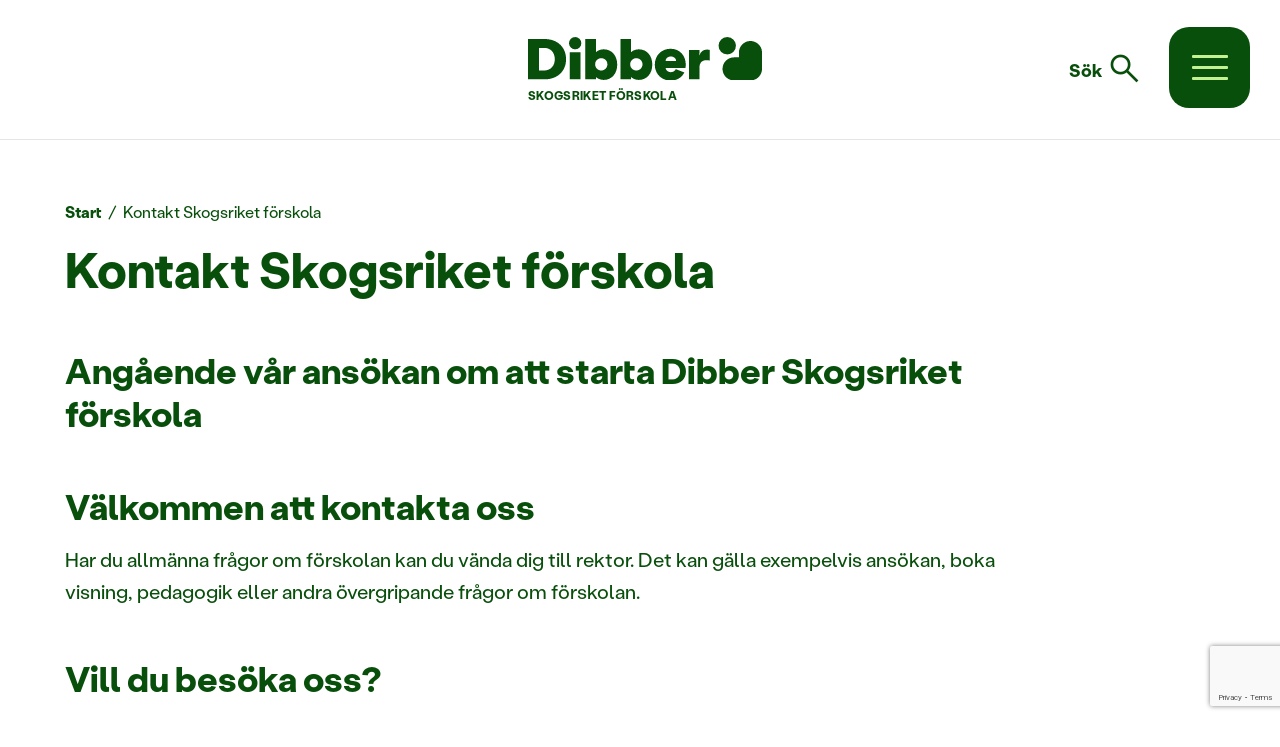

--- FILE ---
content_type: text/html; charset=UTF-8
request_url: https://dibber.se/forskola/skogsriket-forskola/kontakt-skogsriket-forskola/
body_size: 16182
content:
<!doctype html>
<html lang="sv-SE">
  <head>
  <meta charset="utf-8" />
  <meta http-equiv="x-ua-compatible" content="ie=edge" />
  <meta name="viewport" content="width=device-width, initial-scale=1, shrink-to-fit=no" />
  <meta name="msapplication-TileColor" content="#ffffff" />
  <meta name="theme-color" content="#ffffff" />
      <!-- Google Tag Manager -->
    <script>(function(w,d,s,l,i){w[l]=w[l]||[];w[l].push({'gtm.start':
    new Date().getTime(),event:'gtm.js'});var f=d.getElementsByTagName(s)[0],
    j=d.createElement(s),dl=l!='dataLayer'?'&l='+l:'';j.async=true;j.src=
    'https://www.googletagmanager.com/gtm.js?id='+i+dl;f.parentNode.insertBefore(j,f);
    })(window,document,'script','dataLayer','GTM-TBWGB2Z');</script>
    <!-- End Google Tag Manager -->
        
    
  <meta name='robots' content='index, follow, max-image-preview:large, max-snippet:-1, max-video-preview:-1' />
	<style>img:is([sizes="auto" i], [sizes^="auto," i]) { contain-intrinsic-size: 3000px 1500px }</style>
	
	<!-- This site is optimized with the Yoast SEO plugin v24.5 - https://yoast.com/wordpress/plugins/seo/ -->
	<title>Kontakt Skogsriket förskola - Dibber</title>
	<meta name="description" content="Kontakt till Skogsriket förskola i Bollnäs, här hittar du kontakt till rektor eller kan kontakta våra avdelningar." />
	<link rel="canonical" href="https://dibber.se/forskola/skogsriket-forskola/kontakt-skogsriket-forskola/" />
	<meta property="og:locale" content="sv_SE" />
	<meta property="og:type" content="article" />
	<meta property="og:title" content="Kontakt Skogsriket förskola - Dibber" />
	<meta property="og:description" content="Kontakt till Skogsriket förskola i Bollnäs, här hittar du kontakt till rektor eller kan kontakta våra avdelningar." />
	<meta property="og:url" content="https://dibber.se/forskola/skogsriket-forskola/kontakt-skogsriket-forskola/" />
	<meta property="og:site_name" content="Dibber" />
	<meta property="article:modified_time" content="2025-08-11T10:41:30+00:00" />
	<meta name="twitter:card" content="summary_large_image" />
	<meta name="twitter:label1" content="Beräknad lästid" />
	<meta name="twitter:data1" content="1 minut" />
	<script type="application/ld+json" class="yoast-schema-graph">{"@context":"https://schema.org","@graph":[{"@type":"WebPage","@id":"https://dibber.se/forskola/skogsriket-forskola/kontakt-skogsriket-forskola/","url":"https://dibber.se/forskola/skogsriket-forskola/kontakt-skogsriket-forskola/","name":"Kontakt Skogsriket förskola - Dibber","isPartOf":{"@id":"https://dibber.se/#website"},"datePublished":"2023-12-19T08:37:26+00:00","dateModified":"2025-08-11T10:41:30+00:00","description":"Kontakt till Skogsriket förskola i Bollnäs, här hittar du kontakt till rektor eller kan kontakta våra avdelningar.","breadcrumb":{"@id":"https://dibber.se/forskola/skogsriket-forskola/kontakt-skogsriket-forskola/#breadcrumb"},"inLanguage":"sv-SE","potentialAction":[{"@type":"ReadAction","target":["https://dibber.se/forskola/skogsriket-forskola/kontakt-skogsriket-forskola/"]}]},{"@type":"BreadcrumbList","@id":"https://dibber.se/forskola/skogsriket-forskola/kontakt-skogsriket-forskola/#breadcrumb","itemListElement":[{"@type":"ListItem","position":1,"name":"Home","item":"https://dibber.se/"},{"@type":"ListItem","position":2,"name":"Förskolor","item":"https://dibber.se/forskola/"},{"@type":"ListItem","position":3,"name":"Skogsriket förskola","item":"https://dibber.se/forskola/skogsriket-forskola/"},{"@type":"ListItem","position":4,"name":"Kontakt Skogsriket förskola"}]},{"@type":"WebSite","@id":"https://dibber.se/#website","url":"https://dibber.se/","name":"Dibber","description":"Varmt välkommen till Dibber skolor och förskolor. Vi drivs av vår värdegrund, att alla barn och elever får uppleva att de är värdefulla. Vårvision på Dibber är att få världens viktigaste värden att växa.","potentialAction":[{"@type":"SearchAction","target":{"@type":"EntryPoint","urlTemplate":"https://dibber.se/?s={search_term_string}"},"query-input":{"@type":"PropertyValueSpecification","valueRequired":true,"valueName":"search_term_string"}}],"inLanguage":"sv-SE"}]}</script>
	<!-- / Yoast SEO plugin. -->


<link rel='dns-prefetch' href='//maps.google.com' />
<link rel='dns-prefetch' href='//consent.cookiefirst.com' />
<link rel='stylesheet' id='wp-block-library-css' href='https://dibber.se/wp/wp-includes/css/dist/block-library/style.min.css?ver=6.7.2' type='text/css' media='all' />
<link rel='stylesheet' id='dibber_blocks-cgb-style-css-css' href='https://dibber.se/app/plugins/dibber-blocks/dist/blocks.style.build.css?ver=1769181071' type='text/css' media='all' />
<style id='classic-theme-styles-inline-css' type='text/css'>
/*! This file is auto-generated */
.wp-block-button__link{color:#fff;background-color:#32373c;border-radius:9999px;box-shadow:none;text-decoration:none;padding:calc(.667em + 2px) calc(1.333em + 2px);font-size:1.125em}.wp-block-file__button{background:#32373c;color:#fff;text-decoration:none}
</style>
<style id='global-styles-inline-css' type='text/css'>
:root{--wp--preset--aspect-ratio--square: 1;--wp--preset--aspect-ratio--4-3: 4/3;--wp--preset--aspect-ratio--3-4: 3/4;--wp--preset--aspect-ratio--3-2: 3/2;--wp--preset--aspect-ratio--2-3: 2/3;--wp--preset--aspect-ratio--16-9: 16/9;--wp--preset--aspect-ratio--9-16: 9/16;--wp--preset--color--black: #000000;--wp--preset--color--cyan-bluish-gray: #abb8c3;--wp--preset--color--white: #ffffff;--wp--preset--color--pale-pink: #f78da7;--wp--preset--color--vivid-red: #cf2e2e;--wp--preset--color--luminous-vivid-orange: #ff6900;--wp--preset--color--luminous-vivid-amber: #fcb900;--wp--preset--color--light-green-cyan: #7bdcb5;--wp--preset--color--vivid-green-cyan: #00d084;--wp--preset--color--pale-cyan-blue: #8ed1fc;--wp--preset--color--vivid-cyan-blue: #0693e3;--wp--preset--color--vivid-purple: #9b51e0;--wp--preset--gradient--vivid-cyan-blue-to-vivid-purple: linear-gradient(135deg,rgba(6,147,227,1) 0%,rgb(155,81,224) 100%);--wp--preset--gradient--light-green-cyan-to-vivid-green-cyan: linear-gradient(135deg,rgb(122,220,180) 0%,rgb(0,208,130) 100%);--wp--preset--gradient--luminous-vivid-amber-to-luminous-vivid-orange: linear-gradient(135deg,rgba(252,185,0,1) 0%,rgba(255,105,0,1) 100%);--wp--preset--gradient--luminous-vivid-orange-to-vivid-red: linear-gradient(135deg,rgba(255,105,0,1) 0%,rgb(207,46,46) 100%);--wp--preset--gradient--very-light-gray-to-cyan-bluish-gray: linear-gradient(135deg,rgb(238,238,238) 0%,rgb(169,184,195) 100%);--wp--preset--gradient--cool-to-warm-spectrum: linear-gradient(135deg,rgb(74,234,220) 0%,rgb(151,120,209) 20%,rgb(207,42,186) 40%,rgb(238,44,130) 60%,rgb(251,105,98) 80%,rgb(254,248,76) 100%);--wp--preset--gradient--blush-light-purple: linear-gradient(135deg,rgb(255,206,236) 0%,rgb(152,150,240) 100%);--wp--preset--gradient--blush-bordeaux: linear-gradient(135deg,rgb(254,205,165) 0%,rgb(254,45,45) 50%,rgb(107,0,62) 100%);--wp--preset--gradient--luminous-dusk: linear-gradient(135deg,rgb(255,203,112) 0%,rgb(199,81,192) 50%,rgb(65,88,208) 100%);--wp--preset--gradient--pale-ocean: linear-gradient(135deg,rgb(255,245,203) 0%,rgb(182,227,212) 50%,rgb(51,167,181) 100%);--wp--preset--gradient--electric-grass: linear-gradient(135deg,rgb(202,248,128) 0%,rgb(113,206,126) 100%);--wp--preset--gradient--midnight: linear-gradient(135deg,rgb(2,3,129) 0%,rgb(40,116,252) 100%);--wp--preset--font-size--small: 13px;--wp--preset--font-size--medium: 20px;--wp--preset--font-size--large: 36px;--wp--preset--font-size--x-large: 42px;--wp--preset--spacing--20: 0.44rem;--wp--preset--spacing--30: 0.67rem;--wp--preset--spacing--40: 1rem;--wp--preset--spacing--50: 1.5rem;--wp--preset--spacing--60: 2.25rem;--wp--preset--spacing--70: 3.38rem;--wp--preset--spacing--80: 5.06rem;--wp--preset--shadow--natural: 6px 6px 9px rgba(0, 0, 0, 0.2);--wp--preset--shadow--deep: 12px 12px 50px rgba(0, 0, 0, 0.4);--wp--preset--shadow--sharp: 6px 6px 0px rgba(0, 0, 0, 0.2);--wp--preset--shadow--outlined: 6px 6px 0px -3px rgba(255, 255, 255, 1), 6px 6px rgba(0, 0, 0, 1);--wp--preset--shadow--crisp: 6px 6px 0px rgba(0, 0, 0, 1);}:where(.is-layout-flex){gap: 0.5em;}:where(.is-layout-grid){gap: 0.5em;}body .is-layout-flex{display: flex;}.is-layout-flex{flex-wrap: wrap;align-items: center;}.is-layout-flex > :is(*, div){margin: 0;}body .is-layout-grid{display: grid;}.is-layout-grid > :is(*, div){margin: 0;}:where(.wp-block-columns.is-layout-flex){gap: 2em;}:where(.wp-block-columns.is-layout-grid){gap: 2em;}:where(.wp-block-post-template.is-layout-flex){gap: 1.25em;}:where(.wp-block-post-template.is-layout-grid){gap: 1.25em;}.has-black-color{color: var(--wp--preset--color--black) !important;}.has-cyan-bluish-gray-color{color: var(--wp--preset--color--cyan-bluish-gray) !important;}.has-white-color{color: var(--wp--preset--color--white) !important;}.has-pale-pink-color{color: var(--wp--preset--color--pale-pink) !important;}.has-vivid-red-color{color: var(--wp--preset--color--vivid-red) !important;}.has-luminous-vivid-orange-color{color: var(--wp--preset--color--luminous-vivid-orange) !important;}.has-luminous-vivid-amber-color{color: var(--wp--preset--color--luminous-vivid-amber) !important;}.has-light-green-cyan-color{color: var(--wp--preset--color--light-green-cyan) !important;}.has-vivid-green-cyan-color{color: var(--wp--preset--color--vivid-green-cyan) !important;}.has-pale-cyan-blue-color{color: var(--wp--preset--color--pale-cyan-blue) !important;}.has-vivid-cyan-blue-color{color: var(--wp--preset--color--vivid-cyan-blue) !important;}.has-vivid-purple-color{color: var(--wp--preset--color--vivid-purple) !important;}.has-black-background-color{background-color: var(--wp--preset--color--black) !important;}.has-cyan-bluish-gray-background-color{background-color: var(--wp--preset--color--cyan-bluish-gray) !important;}.has-white-background-color{background-color: var(--wp--preset--color--white) !important;}.has-pale-pink-background-color{background-color: var(--wp--preset--color--pale-pink) !important;}.has-vivid-red-background-color{background-color: var(--wp--preset--color--vivid-red) !important;}.has-luminous-vivid-orange-background-color{background-color: var(--wp--preset--color--luminous-vivid-orange) !important;}.has-luminous-vivid-amber-background-color{background-color: var(--wp--preset--color--luminous-vivid-amber) !important;}.has-light-green-cyan-background-color{background-color: var(--wp--preset--color--light-green-cyan) !important;}.has-vivid-green-cyan-background-color{background-color: var(--wp--preset--color--vivid-green-cyan) !important;}.has-pale-cyan-blue-background-color{background-color: var(--wp--preset--color--pale-cyan-blue) !important;}.has-vivid-cyan-blue-background-color{background-color: var(--wp--preset--color--vivid-cyan-blue) !important;}.has-vivid-purple-background-color{background-color: var(--wp--preset--color--vivid-purple) !important;}.has-black-border-color{border-color: var(--wp--preset--color--black) !important;}.has-cyan-bluish-gray-border-color{border-color: var(--wp--preset--color--cyan-bluish-gray) !important;}.has-white-border-color{border-color: var(--wp--preset--color--white) !important;}.has-pale-pink-border-color{border-color: var(--wp--preset--color--pale-pink) !important;}.has-vivid-red-border-color{border-color: var(--wp--preset--color--vivid-red) !important;}.has-luminous-vivid-orange-border-color{border-color: var(--wp--preset--color--luminous-vivid-orange) !important;}.has-luminous-vivid-amber-border-color{border-color: var(--wp--preset--color--luminous-vivid-amber) !important;}.has-light-green-cyan-border-color{border-color: var(--wp--preset--color--light-green-cyan) !important;}.has-vivid-green-cyan-border-color{border-color: var(--wp--preset--color--vivid-green-cyan) !important;}.has-pale-cyan-blue-border-color{border-color: var(--wp--preset--color--pale-cyan-blue) !important;}.has-vivid-cyan-blue-border-color{border-color: var(--wp--preset--color--vivid-cyan-blue) !important;}.has-vivid-purple-border-color{border-color: var(--wp--preset--color--vivid-purple) !important;}.has-vivid-cyan-blue-to-vivid-purple-gradient-background{background: var(--wp--preset--gradient--vivid-cyan-blue-to-vivid-purple) !important;}.has-light-green-cyan-to-vivid-green-cyan-gradient-background{background: var(--wp--preset--gradient--light-green-cyan-to-vivid-green-cyan) !important;}.has-luminous-vivid-amber-to-luminous-vivid-orange-gradient-background{background: var(--wp--preset--gradient--luminous-vivid-amber-to-luminous-vivid-orange) !important;}.has-luminous-vivid-orange-to-vivid-red-gradient-background{background: var(--wp--preset--gradient--luminous-vivid-orange-to-vivid-red) !important;}.has-very-light-gray-to-cyan-bluish-gray-gradient-background{background: var(--wp--preset--gradient--very-light-gray-to-cyan-bluish-gray) !important;}.has-cool-to-warm-spectrum-gradient-background{background: var(--wp--preset--gradient--cool-to-warm-spectrum) !important;}.has-blush-light-purple-gradient-background{background: var(--wp--preset--gradient--blush-light-purple) !important;}.has-blush-bordeaux-gradient-background{background: var(--wp--preset--gradient--blush-bordeaux) !important;}.has-luminous-dusk-gradient-background{background: var(--wp--preset--gradient--luminous-dusk) !important;}.has-pale-ocean-gradient-background{background: var(--wp--preset--gradient--pale-ocean) !important;}.has-electric-grass-gradient-background{background: var(--wp--preset--gradient--electric-grass) !important;}.has-midnight-gradient-background{background: var(--wp--preset--gradient--midnight) !important;}.has-small-font-size{font-size: var(--wp--preset--font-size--small) !important;}.has-medium-font-size{font-size: var(--wp--preset--font-size--medium) !important;}.has-large-font-size{font-size: var(--wp--preset--font-size--large) !important;}.has-x-large-font-size{font-size: var(--wp--preset--font-size--x-large) !important;}
:where(.wp-block-post-template.is-layout-flex){gap: 1.25em;}:where(.wp-block-post-template.is-layout-grid){gap: 1.25em;}
:where(.wp-block-columns.is-layout-flex){gap: 2em;}:where(.wp-block-columns.is-layout-grid){gap: 2em;}
:root :where(.wp-block-pullquote){font-size: 1.5em;line-height: 1.6;}
</style>
<link rel='stylesheet' id='contact-form-7-css' href='https://dibber.se/app/plugins/contact-form-7/includes/css/styles.css?ver=6.0.4' type='text/css' media='all' />
<link rel='stylesheet' id='cookiefirst-plugin-css' href='https://dibber.se/app/plugins/cookiefirst-plugin/public/css/cookiefirst-plugin-public.css?ver=1.0.0' type='text/css' media='all' />
<link rel='stylesheet' id='mailerlite_forms.css-css' href='https://dibber.se/app/plugins/official-mailerlite-sign-up-forms/assets/css/mailerlite_forms.css?ver=1.7.13' type='text/css' media='all' />
<link rel='stylesheet' id='sage/main.css-css' href='https://dibber.se/app/themes/dibber/dist/styles/main_e22a1227.css' type='text/css' media='all' />
<script type="text/javascript" src="//maps.google.com/maps/api/js?key=AIzaSyDuKgDXNfuimwUtysqOBgO01s4397Bgrl4&amp;ver=1" id="google-map-api-js-js"></script>
<script type="text/javascript" src="https://dibber.se/wp/wp-includes/js/jquery/jquery.min.js?ver=3.7.1" id="jquery-core-js"></script>
<script type="text/javascript" src="https://dibber.se/wp/wp-includes/js/jquery/jquery-migrate.min.js?ver=3.4.1" id="jquery-migrate-js"></script>
<script type="text/javascript" src="https://dibber.se/app/plugins/cookiefirst-plugin/public/js/cookiefirst-plugin-public.js?ver=1.0.0" id="cookiefirst-plugin-js"></script>
<script type="text/javascript" src="https://consent.cookiefirst.com/sites/dibber.se-85f78644-ed5b-4eba-9386-27cf172d1ec3/consent.js?ver=6.7.2" id="cookiefirst-script-js"></script>
<link rel="https://api.w.org/" href="https://dibber.se/wp-json/" /><link rel="alternate" title="JSON" type="application/json" href="https://dibber.se/wp-json/wp/v2/forskolor/10610" /><link rel="EditURI" type="application/rsd+xml" title="RSD" href="https://dibber.se/wp/xmlrpc.php?rsd" />
<meta name="generator" content="WordPress 6.7.2" />
<link rel='shortlink' href='https://dibber.se/?p=10610' />
<link rel="alternate" title="oEmbed (JSON)" type="application/json+oembed" href="https://dibber.se/wp-json/oembed/1.0/embed?url=https%3A%2F%2Fdibber.se%2Fforskola%2Fskogsriket-forskola%2Fkontakt-skogsriket-forskola%2F" />
<link rel="alternate" title="oEmbed (XML)" type="text/xml+oembed" href="https://dibber.se/wp-json/oembed/1.0/embed?url=https%3A%2F%2Fdibber.se%2Fforskola%2Fskogsriket-forskola%2Fkontakt-skogsriket-forskola%2F&#038;format=xml" />
        <!-- MailerLite Universal -->
        <script>
            (function(w,d,e,u,f,l,n){w[f]=w[f]||function(){(w[f].q=w[f].q||[])
                .push(arguments);},l=d.createElement(e),l.async=1,l.src=u,
                n=d.getElementsByTagName(e)[0],n.parentNode.insertBefore(l,n);})
            (window,document,'script','https://assets.mailerlite.com/js/universal.js','ml');
            ml('account', '190378');
            ml('enablePopups', true);
        </script>
        <!-- End MailerLite Universal -->
        <style type="text/css">.recentcomments a{display:inline !important;padding:0 !important;margin:0 !important;}</style><link rel="icon" href="https://dibber.se/app/uploads/2024/02/cropped-Dibber-favicon-1-32x32.png" sizes="32x32" />
<link rel="icon" href="https://dibber.se/app/uploads/2024/02/cropped-Dibber-favicon-1-192x192.png" sizes="192x192" />
<link rel="apple-touch-icon" href="https://dibber.se/app/uploads/2024/02/cropped-Dibber-favicon-1-180x180.png" />
<meta name="msapplication-TileImage" content="https://dibber.se/app/uploads/2024/02/cropped-Dibber-favicon-1-270x270.png" />
		<style type="text/css" id="wp-custom-css">
			/* .wpcf7#wpcf7-f6750-p6736-o1{ 
background-color: #DCDCDC;

box-shadow :0px 1px 10px 3px #A9A9A9 ;
border-radius :25px;
height :50 px;
width :350px;
	margin: 0 auto;
}
.wpcf7#wpcf7-f6750-p6736-o1 h2{
	font-size:25px;
	text-align:center ;
	color: white;
	background-color:#8db600;
	border-radius :  25px 25px 0 0;
	padding : 15px 15px 15px 15px; 
}

.wpcf7#wpcf7-f6750-p6736-o1 input[type="text"],
.wpcf7#wpcf7-f6750-p6736-o1 input[type="email"],
.wpcf7#wpcf7-f6750-p6736-o1 input[type="number"],
textarea
{ 
height : 10px;
width:100%;
}
.wpcf7#wpcf7-f6750-p6736-o1 input[type="submit"],
.wpcf7#wpcf7-f6750-p6736-o1 input[type="button"]
{
	padding : 0;
	height: 40px;
	width: 50%;
  text-align : center;
	font-size: 15px;
}
.wpcf7#wpcf7-f6750-p6736-o1 label{
	font-size:18px;
}
.wpcf7#wpcf7-f6750-p6736-o1 #cf7_div_1{
	padding:0 7% ;
}
.wpcf7#wpcf7-f6750-p6736-o1 input[name="textOrganisation"]{
	height:80px;
} */
@media (min-width: 992px){
.page-template-default page page-id-6736{
padding-top:0px;
	}}
@media only screen and (max-width: 767px;){
	.page-id-6736 .avia-builder-el-2{
		padding:0!important;
	}
}

@media screen and (max-width: 599px){
	.change-textoverlay-in-mobile-heading {
		margin-top: -50px !important;
	}
}
@media screen and (max-width: 599px){
	.change-textoverlay-in-mobile-message {
		margin-top: 10px !important;
	}
}

.wpcf7#wpcf7-f6750-o1{ 
background-color: #DCDCDC;

box-shadow :0px 1px 10px 3px #A9A9A9 ;
border-radius :25px;
height :50 px;
width :350px;
	margin: 0 auto;
}
.wpcf7#wpcf7-f6750-o1 h2{
	margin-top:0px;
	font-size:25px;
	text-align:center ;
	color: white;
	background-color:#8db600;
	border-radius :  25px 25px 0 0;
	padding : 15px 15px 15px 15px; 
}

.wpcf7#wpcf7-f6750-o1 input[type="text"],
.wpcf7#wpcf7-f6750-o1 input[type="email"],
.wpcf7#wpcf7-f6750-o1 input[type="number"],
textarea
{ 
height : 10px;
width:100%;
}
.wpcf7#wpcf7-f6750-o1 input[type="submit"],
.wpcf7#wpcf7-f6750-o1 input[type="button"]
{
	padding : 0;
	height: 40px;
	width: 50%;
  text-align : center;
	font-size: 15px;
}
.wpcf7#wpcf7-f6750-o1 label{
	font-size:18px;
}
.wpcf7#wpcf7-f6750-o1 #cf7_div_1{
	padding:0 7% ;
}
.wpcf7#wpcf7-f6750-o1 input[name="textOrganisation"]{
	height:80px;
}





		</style>
		  <link rel="preload" href="https://dibber.se/app/themes/dibber/dist/fonts/dibber-stabil-grotesk/DibberStabilGrotesk-Regular_37c29321.woff" as="font" type="font/woff" crossorigin />
  <link rel="preload" href="https://dibber.se/app/themes/dibber/dist/fonts/dibber-stabil-grotesk/DibberStabilGrotesk-Medium_2d4e35ba.woff" as="font" type="font/woff" crossorigin />
  <link rel="preload" href="https://dibber.se/app/themes/dibber/dist/fonts/dibber-stabil-grotesk/DibberStabilGrotesk-Bold_ccd95ac2.woff" as="font" type="font/woff" crossorigin />
  
</head>  <body class="forskolor-template-default single single-forskolor postid-10610 kontakt-skogsriket-forskola app-data index-data singular-data single-data single-forskolor-data single-forskolor-kontakt-skogsriket-forskola-data">
          <!-- Google Tag Manager (noscript) -->
      <noscript><iframe src="https://www.googletagmanager.com/ns.html?id=GTM-TBWGB2Z"
      height="0" width="0" style="display:none;visibility:hidden"></iframe></noscript>
      <!-- End Google Tag Manager (noscript) -->
            <header id="site-header" class="banner">
      <nav class="nav-top">
                      <div class="menu-top-container">
            <ul class="nav">
                                        </ul>
          </div>
                  </nav>
    <div class="logotype">
    <a href="https://dibber.se/forskola/skogsriket-forskola/"></a>  <!-- App::get_school_startPage  !-->
          <span class="current-school">Skogsriket förskola</span>
      </div>     
   <div class="nav-right">  
          <nav class="nav-top">
                    <ul class="nav go-back-link">
          <li>
            <a href="/"><span class="icon material-symbols-outlined">arrow_back</span>Dibber Startsida</a>
          </li>
        </ul>
              </nav>
              <div data-target="#main-menu-search" class="search-panel-trigger site-search">
            <button class="site-search-button" data-toggle="collapse" role="link" aria-label="Sök">
            <span class="search-text"> Sök</span><span class="icon-search material-symbols-outlined">search</span>
            </button>
        </div>

    <button class="navbar-toggler" type="button" aria-label="Meny">
      <span></span>
      <span></span>
      <span></span>
    </button>
    <nav class="nav-primary">
                <ul id="menu-huvudmeny" class="primary-navigation nav"><li class="menu-item menu-item-type-post_type menu-item-object-page menu-item-home"><a href="https://dibber.se/"><span class="menu-item-text">Startsida</span></a></li>
<li class="menu-item menu-item-type-post_type menu-item-object-page menu-item-has-children"><a href="https://dibber.se/forskolor/"><span class="menu-item-text">Förskolor</span><span class="icon icon-plus" role="button" tabindex="0" data-toggle="sub-menu"></span></a>
<ul class="sub-menu">
	<li class="menu-item menu-item-type-custom menu-item-object-custom menu-item-has-children hash-link"><a href="https://dibber.se/forskolor/#bollnas"><span class="menu-item-text">Bollnäs</span><span class="icon icon-plus" role="button" tabindex="0" data-toggle="sub-menu"></span></a>
	<ul class="sub-menu">
		<li class="menu-item menu-item-type-post_type menu-item-object-forskolor school-startpage"><a href="https://dibber.se/forskola/lekstugan-forskola/"><span class="menu-item-text">Lekstugan förskola</span><span class="icon icon-plus" role="button" tabindex="0" data-toggle="sub-menu"></span></a><ul class="sub-menu"><li></li><li class="menu-item menu-item-type-custom menu-item-object-custom"><a href="https://dibber.se/forskola/lekstugan-forskola/om-lekstugan-forskola/"><span class="menu-item-text">Om Lekstugan förskola</span></a></li><li class="menu-item menu-item-type-custom menu-item-object-custom"><a href="https://dibber.se/forskola/lekstugan-forskola/om-lekstugans-nattis/"><span class="menu-item-text">Om Lekstugans Nattis</span></a></li><li class="menu-item menu-item-type-custom menu-item-object-custom"><a href="https://dibber.se/forskola/lekstugan-forskola/kontakt-lekstugan-forskola/"><span class="menu-item-text">Kontakt Lekstugan förskola</span></a></li></ul></li>
		<li class="menu-item menu-item-type-post_type menu-item-object-forskolor current-forskolor-ancestor school-startpage"><a href="https://dibber.se/forskola/skogsriket-forskola/"><span class="menu-item-text">Skogsriket förskola</span><span class="icon icon-plus" role="button" tabindex="0" data-toggle="sub-menu"></span></a><ul class="sub-menu"><li></li><li class="menu-item menu-item-type-custom menu-item-object-custom"><a href="https://dibber.se/forskola/skogsriket-forskola/om-skogsriket-forskola/"><span class="menu-item-text">Om Skogsriket förskola</span></a></li><li class="menu-item menu-item-type-custom menu-item-object-custom"><a href="https://dibber.se/forskola/skogsriket-forskola/folj-arbetet-med-var-nya-forskola/"><span class="menu-item-text">Följ arbetet med vår nya förskola!</span></a></li><li class="menu-item menu-item-type-custom menu-item-object-custom"><a href="https://dibber.se/forskola/skogsriket-forskola/angaende-var-ansokan-om-att-starta-dibber-skogsriket-forskola/"><span class="menu-item-text">Angående vår ansökan om att starta Dibber Skogsriket förskola</span></a></li><li class="menu-item menu-item-type-custom menu-item-object-custom current-menu-item"><a href="https://dibber.se/forskola/skogsriket-forskola/kontakt-skogsriket-forskola/"><span class="menu-item-text">Kontakt Skogsriket förskola</span></a></li></ul></li>
	</ul>
</li>
	<li class="menu-item menu-item-type-custom menu-item-object-custom menu-item-has-children hash-link"><a href="https://dibber.se/forskolor/#goteborg"><span class="menu-item-text">Göteborg</span><span class="icon icon-plus" role="button" tabindex="0" data-toggle="sub-menu"></span></a>
	<ul class="sub-menu">
		<li class="menu-item menu-item-type-post_type menu-item-object-forskolor school-startpage"><a href="https://dibber.se/forskola/danska-vagen-forskola/"><span class="menu-item-text">Förskolan Danska vägen</span><span class="icon icon-plus" role="button" tabindex="0" data-toggle="sub-menu"></span></a><ul class="sub-menu"><li></li><li class="menu-item menu-item-type-custom menu-item-object-custom"><a href="https://dibber.se/forskola/danska-vagen-forskola/om-forskolan-danska-vagen/"><span class="menu-item-text">Om Förskolan Danska vägen</span></a></li><li class="menu-item menu-item-type-custom menu-item-object-custom"><a href="https://dibber.se/forskola/danska-vagen-forskola/dokument-och-blanketter-for-forskolan-danska-vagen/"><span class="menu-item-text">Dokument och blanketter för Förskolan Danska vägen</span></a></li><li class="menu-item menu-item-type-custom menu-item-object-custom"><a href="https://dibber.se/forskola/danska-vagen-forskola/kontakt-forskolan-danska-vagen/"><span class="menu-item-text">Kontakt Förskolan Danska vägen</span></a></li></ul></li>
		<li class="menu-item menu-item-type-post_type menu-item-object-forskolor school-startpage"><a href="https://dibber.se/forskola/flygledarevagen-forskola/"><span class="menu-item-text">Förskolan Flygledarevägen</span><span class="icon icon-plus" role="button" tabindex="0" data-toggle="sub-menu"></span></a><ul class="sub-menu"><li></li><li class="menu-item menu-item-type-custom menu-item-object-custom"><a href="https://dibber.se/forskola/flygledarevagen-forskola/om-forskolan-flygledarevagen/"><span class="menu-item-text">Om Förskolan Flygledarevägen</span></a></li><li class="menu-item menu-item-type-custom menu-item-object-custom"><a href="https://dibber.se/forskola/flygledarevagen-forskola/dokument-och-blanketter-for-forskolan-flygledarevagen/"><span class="menu-item-text">Dokument och blanketter för Förskolan Flygledarevägen</span></a></li><li class="menu-item menu-item-type-custom menu-item-object-custom"><a href="https://dibber.se/forskola/flygledarevagen-forskola/kontakt-forskolan-flygledarevagen/"><span class="menu-item-text">Kontakt Förskolan Flygledarevägen</span></a></li></ul></li>
		<li class="menu-item menu-item-type-post_type menu-item-object-forskolor school-startpage"><a href="https://dibber.se/forskola/rantmastaregatan-forskola/"><span class="menu-item-text">Förskolan Räntmästaregatan</span><span class="icon icon-plus" role="button" tabindex="0" data-toggle="sub-menu"></span></a><ul class="sub-menu"><li></li><li class="menu-item menu-item-type-custom menu-item-object-custom"><a href="https://dibber.se/forskola/rantmastaregatan-forskola/om-forskolan-rantmastaregatan/"><span class="menu-item-text">Om Förskolan Räntmästaregatan</span></a></li><li class="menu-item menu-item-type-custom menu-item-object-custom"><a href="https://dibber.se/forskola/rantmastaregatan-forskola/dokument-och-blanketter-for-forskolan-rantmastaregatan/"><span class="menu-item-text">Dokument och blanketter för Förskolan Räntmästaregatan</span></a></li><li class="menu-item menu-item-type-custom menu-item-object-custom"><a href="https://dibber.se/forskola/rantmastaregatan-forskola/kontakt-forskolan-rantmastaregatan/"><span class="menu-item-text">Kontakt Förskolan Räntmästaregatan</span></a></li></ul></li>
		<li class="menu-item menu-item-type-post_type menu-item-object-forskolor school-startpage"><a href="https://dibber.se/forskola/torkelsgatan-forskola/"><span class="menu-item-text">Förskolan Torkelsgatan</span><span class="icon icon-plus" role="button" tabindex="0" data-toggle="sub-menu"></span></a><ul class="sub-menu"><li></li><li class="menu-item menu-item-type-custom menu-item-object-custom"><a href="https://dibber.se/forskola/torkelsgatan-forskola/om-torkelsgatan-forskola/"><span class="menu-item-text">Om Förskolan Torkelsgatan</span></a></li><li class="menu-item menu-item-type-custom menu-item-object-custom"><a href="https://dibber.se/forskola/torkelsgatan-forskola/dokument-och-blanketter-for-forskolan-torkelsgatan/"><span class="menu-item-text">Dokument och blanketter för Förskolan Torkelsgatan</span></a></li><li class="menu-item menu-item-type-custom menu-item-object-custom"><a href="https://dibber.se/forskola/torkelsgatan-forskola/kontakt-torkelsgatan-forskola/"><span class="menu-item-text">Kontakt Förskolan Torkelsgatan</span></a></li></ul></li>
	</ul>
</li>
	<li class="menu-item menu-item-type-custom menu-item-object-custom menu-item-has-children hash-link"><a href="https://dibber.se/forskolor/#helsingborg"><span class="menu-item-text">Helsingborg</span><span class="icon icon-plus" role="button" tabindex="0" data-toggle="sub-menu"></span></a>
	<ul class="sub-menu">
		<li class="menu-item menu-item-type-post_type menu-item-object-forskolor school-startpage"><a href="https://dibber.se/forskola/fyrklovern-montessoriforskola/"><span class="menu-item-text">Fyrklövern Montessoriförskola</span><span class="icon icon-plus" role="button" tabindex="0" data-toggle="sub-menu"></span></a><ul class="sub-menu"><li></li><li class="menu-item menu-item-type-custom menu-item-object-custom"><a href="https://dibber.se/forskola/fyrklovern-montessoriforskola/om-oss/"><span class="menu-item-text">Om Fyrklövern Montessoriförskola</span></a></li><li class="menu-item menu-item-type-custom menu-item-object-custom"><a href="https://dibber.se/forskola/fyrklovern-montessoriforskola/kontakt/"><span class="menu-item-text">Kontakta Fyrklövern Montessoriförskola</span></a></li></ul></li>
		<li class="menu-item menu-item-type-post_type menu-item-object-forskolor school-startpage"><a href="https://dibber.se/forskola/dibber-frohuset-montessoriforskola/"><span class="menu-item-text">Fröhuset Montessoriförskola</span><span class="icon icon-plus" role="button" tabindex="0" data-toggle="sub-menu"></span></a><ul class="sub-menu"><li></li><li class="menu-item menu-item-type-custom menu-item-object-custom"><a href="https://dibber.se/forskola/dibber-frohuset-montessoriforskola/om-oss/"><span class="menu-item-text">Om Fröhuset montessoriförskola</span></a></li><li class="menu-item menu-item-type-custom menu-item-object-custom"><a href="https://dibber.se/forskola/dibber-frohuset-montessoriforskola/oppettider/"><span class="menu-item-text">Öppettider Fröhuset Montessoriförskola</span></a></li><li class="menu-item menu-item-type-custom menu-item-object-custom"><a href="https://dibber.se/forskola/dibber-frohuset-montessoriforskola/kvalitetsarbete/"><span class="menu-item-text">Kvalitetsarbete Fröhuset MFsk</span></a></li><li class="menu-item menu-item-type-custom menu-item-object-custom"><a href="https://dibber.se/forskola/dibber-frohuset-montessoriforskola/foraldrasamverkan/"><span class="menu-item-text">Föräldrasamverkan på Fröhuset M.</span></a></li><li class="menu-item menu-item-type-custom menu-item-object-custom"><a href="https://dibber.se/forskola/dibber-frohuset-montessoriforskola/aktuellt/"><span class="menu-item-text">Aktuellt på Fröhuset Montessoriförskola</span></a></li><li class="menu-item menu-item-type-custom menu-item-object-custom"><a href="https://dibber.se/forskola/dibber-frohuset-montessoriforskola/inskolning/"><span class="menu-item-text">Inskolning Fröhuset Montessoriförskola</span></a></li><li class="menu-item menu-item-type-custom menu-item-object-custom"><a href="https://dibber.se/forskola/dibber-frohuset-montessoriforskola/kontakt/"><span class="menu-item-text">Kontakt Fröhuset Montessoriförskola</span></a></li></ul></li>
		<li class="menu-item menu-item-type-post_type menu-item-object-forskolor school-startpage"><a href="https://dibber.se/forskola/dibber-karnhuset-montessoriforskola/"><span class="menu-item-text">Kärnhuset Montessoriförskola</span><span class="icon icon-plus" role="button" tabindex="0" data-toggle="sub-menu"></span></a><ul class="sub-menu"><li></li><li class="menu-item menu-item-type-custom menu-item-object-custom"><a href="https://dibber.se/forskola/dibber-karnhuset-montessoriforskola/om-oss/"><span class="menu-item-text">Om Kärnhuset Montessoriförskola</span></a></li><li class="menu-item menu-item-type-custom menu-item-object-custom"><a href="https://dibber.se/forskola/dibber-karnhuset-montessoriforskola/vara-avdelningar/"><span class="menu-item-text">Våra avdelningar på Kärnhuset MFsk</span></a></li><li class="menu-item menu-item-type-custom menu-item-object-custom"><a href="https://dibber.se/forskola/dibber-karnhuset-montessoriforskola/foraldrasamverkan/"><span class="menu-item-text">Föräldrasamverkan på Kärnhuset M.</span></a></li><li class="menu-item menu-item-type-custom menu-item-object-custom"><a href="https://dibber.se/forskola/dibber-karnhuset-montessoriforskola/oppettider/"><span class="menu-item-text">Öppettider Kärnhuset Montessoriförskola</span></a></li><li class="menu-item menu-item-type-custom menu-item-object-custom"><a href="https://dibber.se/forskola/dibber-karnhuset-montessoriforskola/kom-pa-visning/"><span class="menu-item-text">Kom på visning - Kärnhuset Montessoriförskola</span></a></li><li class="menu-item menu-item-type-custom menu-item-object-custom"><a href="https://dibber.se/forskola/dibber-karnhuset-montessoriforskola/kvalitetsarbete/"><span class="menu-item-text">Kvalitetsarbete Kärnhuset MFsk</span></a></li><li class="menu-item menu-item-type-custom menu-item-object-custom"><a href="https://dibber.se/forskola/dibber-karnhuset-montessoriforskola/foraldrasamverkan-2/"><span class="menu-item-text">Föräldrasamverkan på Kärnhuset Montessoriförskola</span></a></li><li class="menu-item menu-item-type-custom menu-item-object-custom"><a href="https://dibber.se/forskola/dibber-karnhuset-montessoriforskola/aktuellt/"><span class="menu-item-text">Aktuellt på Kärnhuset Montessoriförskola</span></a></li><li class="menu-item menu-item-type-custom menu-item-object-custom"><a href="https://dibber.se/forskola/dibber-karnhuset-montessoriforskola/inskolning/"><span class="menu-item-text">Inskolning Kärnhuset Montessoriförskola</span></a></li><li class="menu-item menu-item-type-custom menu-item-object-custom"><a href="https://dibber.se/forskola/dibber-karnhuset-montessoriforskola/en-dag-hos-oss/"><span class="menu-item-text">En dag hos oss på Kärnhuset Montessoriförskola</span></a></li><li class="menu-item menu-item-type-custom menu-item-object-custom"><a href="https://dibber.se/forskola/dibber-karnhuset-montessoriforskola/kontakt/"><span class="menu-item-text">Kontakt Kärnhuset Montessoriförskola</span></a></li></ul></li>
		<li class="menu-item menu-item-type-post_type menu-item-object-forskolor school-startpage"><a href="https://dibber.se/forskola/dibber-ramlosa-montessoriforskola/"><span class="menu-item-text">Ramlösa Montessoriförskola</span><span class="icon icon-plus" role="button" tabindex="0" data-toggle="sub-menu"></span></a><ul class="sub-menu"><li></li><li class="menu-item menu-item-type-custom menu-item-object-custom"><a href="https://dibber.se/forskola/dibber-ramlosa-montessoriforskola/om-oss/"><span class="menu-item-text">Om Ramlösa Montessoriförskola</span></a></li><li class="menu-item menu-item-type-custom menu-item-object-custom"><a href="https://dibber.se/forskola/dibber-ramlosa-montessoriforskola/kontakt/"><span class="menu-item-text">Kontakta Ramlösa Montessoriförskola</span></a></li></ul></li>
		<li class="menu-item menu-item-type-post_type menu-item-object-forskolor school-startpage"><a href="https://dibber.se/forskola/dibber-raa-montessoriforskola/"><span class="menu-item-text">Råå Montessoriförskola</span><span class="icon icon-plus" role="button" tabindex="0" data-toggle="sub-menu"></span></a><ul class="sub-menu"><li></li><li class="menu-item menu-item-type-custom menu-item-object-custom"><a href="https://dibber.se/forskola/dibber-raa-montessoriforskola/om-oss/"><span class="menu-item-text">Om Råå Montessoriförskola</span></a></li><li class="menu-item menu-item-type-custom menu-item-object-custom"><a href="https://dibber.se/forskola/dibber-raa-montessoriforskola/oppettider/"><span class="menu-item-text">Öppettider Råå Montessoriförskola</span></a></li><li class="menu-item menu-item-type-custom menu-item-object-custom"><a href="https://dibber.se/forskola/dibber-raa-montessoriforskola/vara-avdelningar/"><span class="menu-item-text">Våra avdelningar på Råå Mfsk</span></a></li><li class="menu-item menu-item-type-custom menu-item-object-custom"><a href="https://dibber.se/forskola/dibber-raa-montessoriforskola/kom-pa-visning/"><span class="menu-item-text">Kom på visning - Råå Montessoriförskola</span></a></li><li class="menu-item menu-item-type-custom menu-item-object-custom"><a href="https://dibber.se/forskola/dibber-raa-montessoriforskola/kvalitetsarbete/"><span class="menu-item-text">Kvalitetsarbete Råå MFsk</span></a></li><li class="menu-item menu-item-type-custom menu-item-object-custom"><a href="https://dibber.se/forskola/dibber-raa-montessoriforskola/aktuellt/"><span class="menu-item-text">Aktuellt på Råå Montessoriförskola</span></a></li><li class="menu-item menu-item-type-custom menu-item-object-custom"><a href="https://dibber.se/forskola/dibber-raa-montessoriforskola/inskolning/"><span class="menu-item-text">Inskolning Råå Montessoriförskola</span></a></li><li class="menu-item menu-item-type-custom menu-item-object-custom"><a href="https://dibber.se/forskola/dibber-raa-montessoriforskola/en-dag-hos-oss/"><span class="menu-item-text">En dag hos oss på Råå Montessoriförskola</span></a></li><li class="menu-item menu-item-type-custom menu-item-object-custom"><a href="https://dibber.se/forskola/dibber-raa-montessoriforskola/kontakt/"><span class="menu-item-text">Kontakt Råå Montessoriförskola</span></a></li></ul></li>
		<li class="menu-item menu-item-type-post_type menu-item-object-forskolor school-startpage"><a href="https://dibber.se/forskola/rydeback-forskola/"><span class="menu-item-text">Rydebäck förskola</span><span class="icon icon-plus" role="button" tabindex="0" data-toggle="sub-menu"></span></a><ul class="sub-menu"><li></li><li class="menu-item menu-item-type-custom menu-item-object-custom"><a href="https://dibber.se/forskola/rydeback-forskola/om-oss/"><span class="menu-item-text">Om Rydebäck förskola</span></a></li><li class="menu-item menu-item-type-custom menu-item-object-custom"><a href="https://dibber.se/forskola/rydeback-forskola/kontakt/"><span class="menu-item-text">Kontakt Rydebäck förskola</span></a></li></ul></li>
		<li class="menu-item menu-item-type-post_type menu-item-object-forskolor school-startpage"><a href="https://dibber.se/forskola/dibber-stattena-montessoriforskola/"><span class="menu-item-text">Stattena Montessoriförskola</span><span class="icon icon-plus" role="button" tabindex="0" data-toggle="sub-menu"></span></a><ul class="sub-menu"><li></li><li class="menu-item menu-item-type-custom menu-item-object-custom"><a href="https://dibber.se/forskola/dibber-stattena-montessoriforskola/om-oss/"><span class="menu-item-text">Om Stattena Montessoriförskola</span></a></li><li class="menu-item menu-item-type-custom menu-item-object-custom"><a href="https://dibber.se/forskola/dibber-stattena-montessoriforskola/kontakt/"><span class="menu-item-text">Kontakta Stattena Montessoriförskola</span></a></li></ul></li>
		<li class="menu-item menu-item-type-post_type menu-item-object-forskolor school-startpage"><a href="https://dibber.se/forskola/dibber-trollflojten-forskola/"><span class="menu-item-text">Dibber Trollflöjten förskola</span><span class="icon icon-plus" role="button" tabindex="0" data-toggle="sub-menu"></span></a><ul class="sub-menu"><li></li><li class="menu-item menu-item-type-custom menu-item-object-custom"><a href="https://dibber.se/forskola/dibber-trollflojten-forskola/om-oss/"><span class="menu-item-text">Om Trollflöjten förskola</span></a></li><li class="menu-item menu-item-type-custom menu-item-object-custom"><a href="https://dibber.se/forskola/dibber-trollflojten-forskola/var-profil/"><span class="menu-item-text">Vår profil på Trollflöjten förskola</span></a></li><li class="menu-item menu-item-type-custom menu-item-object-custom"><a href="https://dibber.se/forskola/dibber-trollflojten-forskola/vara-avdelningar/"><span class="menu-item-text">Våra avdelningar på Trollflöjten förskola</span></a></li><li class="menu-item menu-item-type-custom menu-item-object-custom"><a href="https://dibber.se/forskola/dibber-trollflojten-forskola/inskolning/"><span class="menu-item-text">Inskolning Trollflöjten förskola</span></a></li><li class="menu-item menu-item-type-custom menu-item-object-custom"><a href="https://dibber.se/forskola/dibber-trollflojten-forskola/foraldrasamverkan/"><span class="menu-item-text">Föräldrasamverkan på Trollflöjten</span></a></li><li class="menu-item menu-item-type-custom menu-item-object-custom"><a href="https://dibber.se/forskola/dibber-trollflojten-forskola/kontakt/"><span class="menu-item-text">Kontakt Trollflöjten förskola</span></a></li></ul></li>
		<li class="menu-item menu-item-type-post_type menu-item-object-forskolor school-startpage"><a href="https://dibber.se/forskola/dibber-tussi-forskola/"><span class="menu-item-text">Tussi förskola</span><span class="icon icon-plus" role="button" tabindex="0" data-toggle="sub-menu"></span></a><ul class="sub-menu"><li></li><li class="menu-item menu-item-type-custom menu-item-object-custom"><a href="https://dibber.se/forskola/dibber-tussi-forskola/var-profil/"><span class="menu-item-text">Vår profil på Tussi förskola</span></a></li><li class="menu-item menu-item-type-custom menu-item-object-custom"><a href="https://dibber.se/forskola/dibber-tussi-forskola/vara-avdelningar/"><span class="menu-item-text">Våra avdelningar på Tussi förskola</span></a></li><li class="menu-item menu-item-type-custom menu-item-object-custom"><a href="https://dibber.se/forskola/dibber-tussi-forskola/oppettider/"><span class="menu-item-text">Öppettider Tussi förskola</span></a></li><li class="menu-item menu-item-type-custom menu-item-object-custom"><a href="https://dibber.se/forskola/dibber-tussi-forskola/inskolning/"><span class="menu-item-text">Inskolning Tussi förskola</span></a></li><li class="menu-item menu-item-type-custom menu-item-object-custom"><a href="https://dibber.se/forskola/dibber-tussi-forskola/om-oss/"><span class="menu-item-text">Om Tussi förskola</span></a></li><li class="menu-item menu-item-type-custom menu-item-object-custom"><a href="https://dibber.se/forskola/dibber-tussi-forskola/kontakt/"><span class="menu-item-text">Kontakt Tussi förskola</span></a></li></ul></li>
		<li class="menu-item menu-item-type-post_type menu-item-object-forskolor school-startpage"><a href="https://dibber.se/forskola/rosa-tornet-montessoriforskola/"><span class="menu-item-text">Rosa Tornet Montessoriförskola</span><span class="icon icon-plus" role="button" tabindex="0" data-toggle="sub-menu"></span></a><ul class="sub-menu"><li></li><li class="menu-item menu-item-type-custom menu-item-object-custom"><a href="https://dibber.se/forskola/rosa-tornet-montessoriforskola/om-rosa-tornet-montessoriforskola/"><span class="menu-item-text">Om Rosa Tornet Montessoriförskola</span></a></li><li class="menu-item menu-item-type-custom menu-item-object-custom"><a href="https://dibber.se/forskola/rosa-tornet-montessoriforskola/kontakt-rosa-tornet-montessoriforskola/"><span class="menu-item-text">Kontakt Rosa Tornet Montessoriförskola</span></a></li></ul></li>
	</ul>
</li>
	<li class="menu-item menu-item-type-custom menu-item-object-custom menu-item-has-children hash-link"><a href="https://dibber.se/forskolor/#huddinge"><span class="menu-item-text">Huddinge</span><span class="icon icon-plus" role="button" tabindex="0" data-toggle="sub-menu"></span></a>
	<ul class="sub-menu">
		<li class="menu-item menu-item-type-post_type menu-item-object-forskolor school-startpage"><a href="https://dibber.se/forskola/dibber-allen-forskola/"><span class="menu-item-text">Allén förskola</span><span class="icon icon-plus" role="button" tabindex="0" data-toggle="sub-menu"></span></a><ul class="sub-menu"><li></li><li class="menu-item menu-item-type-custom menu-item-object-custom"><a href="https://dibber.se/forskola/dibber-allen-forskola/om-oss/"><span class="menu-item-text">Om Allén förskola</span></a></li><li class="menu-item menu-item-type-custom menu-item-object-custom"><a href="https://dibber.se/forskola/dibber-allen-forskola/var-mat/"><span class="menu-item-text">Vår mat</span></a></li><li class="menu-item menu-item-type-custom menu-item-object-custom"><a href="https://dibber.se/forskola/dibber-allen-forskola/kontakt/"><span class="menu-item-text">Kontakt Allén förskola</span></a></li></ul></li>
		<li class="menu-item menu-item-type-post_type menu-item-object-forskolor school-startpage"><a href="https://dibber.se/forskola/dibber-backen-forskola/"><span class="menu-item-text">Backen förskola</span><span class="icon icon-plus" role="button" tabindex="0" data-toggle="sub-menu"></span></a><ul class="sub-menu"><li></li><li class="menu-item menu-item-type-custom menu-item-object-custom"><a href="https://dibber.se/forskola/dibber-backen-forskola/om-oss/"><span class="menu-item-text">Om Backen förskola</span></a></li><li class="menu-item menu-item-type-custom menu-item-object-custom"><a href="https://dibber.se/forskola/dibber-backen-forskola/vara-avdelningar/"><span class="menu-item-text">Våra avdelningar på Backen förskola</span></a></li><li class="menu-item menu-item-type-custom menu-item-object-custom"><a href="https://dibber.se/forskola/dibber-backen-forskola/inskolning/"><span class="menu-item-text">Inskolning Backen förskola</span></a></li><li class="menu-item menu-item-type-custom menu-item-object-custom"><a href="https://dibber.se/forskola/dibber-backen-forskola/foraldrasamverkan/"><span class="menu-item-text">Föräldrasamverkan på Backen</span></a></li><li class="menu-item menu-item-type-custom menu-item-object-custom"><a href="https://dibber.se/forskola/dibber-backen-forskola/kvalitetsarbete/"><span class="menu-item-text">Kvalitetsarbete Backen förskola</span></a></li><li class="menu-item menu-item-type-custom menu-item-object-custom"><a href="https://dibber.se/forskola/dibber-backen-forskola/kontakta/"><span class="menu-item-text">Kontakta Backen förskola</span></a></li><li class="menu-item menu-item-type-custom menu-item-object-custom"><a href="https://dibber.se/forskola/dibber-backen-forskola/var-mat/"><span class="menu-item-text">Vår mat</span></a></li></ul></li>
		<li class="menu-item menu-item-type-post_type menu-item-object-forskolor school-startpage"><a href="https://dibber.se/forskola/dibber-bamsebo-forskola/"><span class="menu-item-text">Bamsebo förskola</span><span class="icon icon-plus" role="button" tabindex="0" data-toggle="sub-menu"></span></a><ul class="sub-menu"><li></li><li class="menu-item menu-item-type-custom menu-item-object-custom"><a href="https://dibber.se/forskola/dibber-bamsebo-forskola/om-oss/"><span class="menu-item-text">Om Bamsebo förskola</span></a></li><li class="menu-item menu-item-type-custom menu-item-object-custom"><a href="https://dibber.se/forskola/dibber-bamsebo-forskola/vara-avdelningar/"><span class="menu-item-text">Våra avdelningar på Bamsebo förskola</span></a></li><li class="menu-item menu-item-type-custom menu-item-object-custom"><a href="https://dibber.se/forskola/dibber-bamsebo-forskola/kom-pa-visning/"><span class="menu-item-text">Kom på visning - Bamsebo förskola</span></a></li><li class="menu-item menu-item-type-custom menu-item-object-custom"><a href="https://dibber.se/forskola/dibber-bamsebo-forskola/kvalitetsarbete/"><span class="menu-item-text">Kvalitetsarbete Bamsebo förskola</span></a></li><li class="menu-item menu-item-type-custom menu-item-object-custom"><a href="https://dibber.se/forskola/dibber-bamsebo-forskola/inskolning/"><span class="menu-item-text">Inskolning Bamsebo förskola</span></a></li><li class="menu-item menu-item-type-custom menu-item-object-custom"><a href="https://dibber.se/forskola/dibber-bamsebo-forskola/foraldrasamverkan/"><span class="menu-item-text">Föräldrasamverkan på Bamsebo</span></a></li><li class="menu-item menu-item-type-custom menu-item-object-custom"><a href="https://dibber.se/forskola/dibber-bamsebo-forskola/var-mat/"><span class="menu-item-text">Vår mat</span></a></li><li class="menu-item menu-item-type-custom menu-item-object-custom"><a href="https://dibber.se/forskola/dibber-bamsebo-forskola/kontakt/"><span class="menu-item-text">Kontakt Bamsebo förskola</span></a></li></ul></li>
		<li class="menu-item menu-item-type-post_type menu-item-object-forskolor school-startpage"><a href="https://dibber.se/forskola/dibber-bergatrollet-forskola/"><span class="menu-item-text">Bergatrollet förskola</span><span class="icon icon-plus" role="button" tabindex="0" data-toggle="sub-menu"></span></a><ul class="sub-menu"><li></li><li class="menu-item menu-item-type-custom menu-item-object-custom"><a href="https://dibber.se/forskola/dibber-bergatrollet-forskola/om-oss/"><span class="menu-item-text">Om Bergatrollet förskola</span></a></li><li class="menu-item menu-item-type-custom menu-item-object-custom"><a href="https://dibber.se/forskola/dibber-bergatrollet-forskola/inskolning/"><span class="menu-item-text">Inskolning Bergatrollet förskola</span></a></li><li class="menu-item menu-item-type-custom menu-item-object-custom"><a href="https://dibber.se/forskola/dibber-bergatrollet-forskola/foraldrasamverkan/"><span class="menu-item-text">Föräldrasamverkan på Bergatrollet</span></a></li><li class="menu-item menu-item-type-custom menu-item-object-custom"><a href="https://dibber.se/forskola/dibber-bergatrollet-forskola/oppettider/"><span class="menu-item-text">Öppettider Bergatrollet förskola</span></a></li><li class="menu-item menu-item-type-custom menu-item-object-custom"><a href="https://dibber.se/forskola/dibber-bergatrollet-forskola/vara-avdelningar/"><span class="menu-item-text">Våra avdelningar på Bergatrollet förskola</span></a></li><li class="menu-item menu-item-type-custom menu-item-object-custom"><a href="https://dibber.se/forskola/dibber-bergatrollet-forskola/var-profil/"><span class="menu-item-text">Vår profil på Bergatrollet förskola</span></a></li><li class="menu-item menu-item-type-custom menu-item-object-custom"><a href="https://dibber.se/forskola/dibber-bergatrollet-forskola/kom-pa-visning/"><span class="menu-item-text">Kom på visning - Bergatrollet förskola</span></a></li><li class="menu-item menu-item-type-custom menu-item-object-custom"><a href="https://dibber.se/forskola/dibber-bergatrollet-forskola/kvalitetsarbete/"><span class="menu-item-text">Kvalitetsarbete Bergatrollet förskola</span></a></li><li class="menu-item menu-item-type-custom menu-item-object-custom"><a href="https://dibber.se/forskola/dibber-bergatrollet-forskola/var-mat/"><span class="menu-item-text">Vår mat</span></a></li><li class="menu-item menu-item-type-custom menu-item-object-custom"><a href="https://dibber.se/forskola/dibber-bergatrollet-forskola/kontakt/"><span class="menu-item-text">Kontakt Bergatrollet förskola</span></a></li></ul></li>
		<li class="menu-item menu-item-type-post_type menu-item-object-forskolor school-startpage"><a href="https://dibber.se/forskola/dibber-diamanten-forskola/"><span class="menu-item-text">Diamanten förskola</span><span class="icon icon-plus" role="button" tabindex="0" data-toggle="sub-menu"></span></a><ul class="sub-menu"><li></li><li class="menu-item menu-item-type-custom menu-item-object-custom"><a href="https://dibber.se/forskola/dibber-diamanten-forskola/om-oss/"><span class="menu-item-text">Om Diamanten förskola</span></a></li><li class="menu-item menu-item-type-custom menu-item-object-custom"><a href="https://dibber.se/forskola/dibber-diamanten-forskola/kontakt/"><span class="menu-item-text">Kontakt Diamanten förskola</span></a></li><li class="menu-item menu-item-type-custom menu-item-object-custom"><a href="https://dibber.se/forskola/dibber-diamanten-forskola/var-mat/"><span class="menu-item-text">Vår mat</span></a></li></ul></li>
		<li class="menu-item menu-item-type-post_type menu-item-object-forskolor school-startpage"><a href="https://dibber.se/forskola/dibber-lill-myran-och-rodmyrans-forskola/"><span class="menu-item-text">Lill-Myran och Rödmyrans förskola</span><span class="icon icon-plus" role="button" tabindex="0" data-toggle="sub-menu"></span></a><ul class="sub-menu"><li></li><li class="menu-item menu-item-type-custom menu-item-object-custom"><a href="https://dibber.se/forskola/dibber-lill-myran-och-rodmyrans-forskola/om-oss/"><span class="menu-item-text">Om Lill-Myran och Rödmyrans förskola</span></a></li><li class="menu-item menu-item-type-custom menu-item-object-custom"><a href="https://dibber.se/forskola/dibber-lill-myran-och-rodmyrans-forskola/foraldrasamverkan/"><span class="menu-item-text">Föräldrasamverkan på Lill- och Rödmyran</span></a></li><li class="menu-item menu-item-type-custom menu-item-object-custom"><a href="https://dibber.se/forskola/dibber-lill-myran-och-rodmyrans-forskola/kontakt/"><span class="menu-item-text">Kontakt Lill- och Rödmyrans förskola</span></a></li><li class="menu-item menu-item-type-custom menu-item-object-custom"><a href="https://dibber.se/forskola/dibber-lill-myran-och-rodmyrans-forskola/var-mat/"><span class="menu-item-text">Vår mat</span></a></li></ul></li>
		<li class="menu-item menu-item-type-post_type menu-item-object-forskolor school-startpage"><a href="https://dibber.se/forskola/dibber-luna-forskola/"><span class="menu-item-text">Luna förskola</span><span class="icon icon-plus" role="button" tabindex="0" data-toggle="sub-menu"></span></a><ul class="sub-menu"><li></li><li class="menu-item menu-item-type-custom menu-item-object-custom"><a href="https://dibber.se/forskola/dibber-luna-forskola/om-oss/"><span class="menu-item-text">Om Luna förskola</span></a></li><li class="menu-item menu-item-type-custom menu-item-object-custom"><a href="https://dibber.se/forskola/dibber-luna-forskola/foraldrasamverkan/"><span class="menu-item-text">Föräldrasamverkan på Luna</span></a></li><li class="menu-item menu-item-type-custom menu-item-object-custom"><a href="https://dibber.se/forskola/dibber-luna-forskola/inskolning/"><span class="menu-item-text">Inskolning Luna förskola</span></a></li><li class="menu-item menu-item-type-custom menu-item-object-custom"><a href="https://dibber.se/forskola/dibber-luna-forskola/oppettider/"><span class="menu-item-text">Öppettider Luna förskola</span></a></li><li class="menu-item menu-item-type-custom menu-item-object-custom"><a href="https://dibber.se/forskola/dibber-luna-forskola/kontakt/"><span class="menu-item-text">Kontakt Luna förskola</span></a></li><li class="menu-item menu-item-type-custom menu-item-object-custom"><a href="https://dibber.se/forskola/dibber-luna-forskola/var-mat/"><span class="menu-item-text">Vår mat</span></a></li></ul></li>
		<li class="menu-item menu-item-type-post_type menu-item-object-forskolor school-startpage"><a href="https://dibber.se/forskola/dibber-myran-forskola/"><span class="menu-item-text">Myran förskola</span><span class="icon icon-plus" role="button" tabindex="0" data-toggle="sub-menu"></span></a><ul class="sub-menu"><li></li><li class="menu-item menu-item-type-custom menu-item-object-custom"><a href="https://dibber.se/forskola/dibber-myran-forskola/om-oss-pa-myran-forskola/"><span class="menu-item-text">Om oss på Myran förskola</span></a></li><li class="menu-item menu-item-type-custom menu-item-object-custom"><a href="https://dibber.se/forskola/dibber-myran-forskola/kontakt/"><span class="menu-item-text">Kontakt Myran förskola</span></a></li><li class="menu-item menu-item-type-custom menu-item-object-custom"><a href="https://dibber.se/forskola/dibber-myran-forskola/var-mat/"><span class="menu-item-text">Vår mat</span></a></li></ul></li>
		<li class="menu-item menu-item-type-post_type menu-item-object-forskolor school-startpage"><a href="https://dibber.se/forskola/dibber-regnbagen-forskola/"><span class="menu-item-text">Regnbågen förskola</span><span class="icon icon-plus" role="button" tabindex="0" data-toggle="sub-menu"></span></a><ul class="sub-menu"><li></li><li class="menu-item menu-item-type-custom menu-item-object-custom"><a href="https://dibber.se/forskola/dibber-regnbagen-forskola/om-oss/"><span class="menu-item-text">Om Regnbågen förskola</span></a></li><li class="menu-item menu-item-type-custom menu-item-object-custom"><a href="https://dibber.se/forskola/dibber-regnbagen-forskola/foraldrasamverkan/"><span class="menu-item-text">Föräldrasamverkan på Regnbågen</span></a></li><li class="menu-item menu-item-type-custom menu-item-object-custom"><a href="https://dibber.se/forskola/dibber-regnbagen-forskola/kontakt/"><span class="menu-item-text">Kontakta Regnbågen förskola</span></a></li><li class="menu-item menu-item-type-custom menu-item-object-custom"><a href="https://dibber.se/forskola/dibber-regnbagen-forskola/var-mat/"><span class="menu-item-text">Vår mat</span></a></li></ul></li>
		<li class="menu-item menu-item-type-post_type menu-item-object-forskolor school-startpage"><a href="https://dibber.se/forskola/dibber-sjodalen-forskola/"><span class="menu-item-text">Sjödalen förskola</span><span class="icon icon-plus" role="button" tabindex="0" data-toggle="sub-menu"></span></a><ul class="sub-menu"><li></li><li class="menu-item menu-item-type-custom menu-item-object-custom"><a href="https://dibber.se/forskola/dibber-sjodalen-forskola/om-oss/"><span class="menu-item-text">Om Sjödalen förskola</span></a></li><li class="menu-item menu-item-type-custom menu-item-object-custom"><a href="https://dibber.se/forskola/dibber-sjodalen-forskola/inskolning/"><span class="menu-item-text">Inskolning Sjödalen förskola</span></a></li><li class="menu-item menu-item-type-custom menu-item-object-custom"><a href="https://dibber.se/forskola/dibber-sjodalen-forskola/foraldrasamverkan/"><span class="menu-item-text">Föräldrasamverkan på Sjödalen</span></a></li><li class="menu-item menu-item-type-custom menu-item-object-custom"><a href="https://dibber.se/forskola/dibber-sjodalen-forskola/oppettider/"><span class="menu-item-text">Öppettider Sjödalen förskola</span></a></li><li class="menu-item menu-item-type-custom menu-item-object-custom"><a href="https://dibber.se/forskola/dibber-sjodalen-forskola/kom-pa-visning/"><span class="menu-item-text">Kom på visning - Sjödalen förskola</span></a></li><li class="menu-item menu-item-type-custom menu-item-object-custom"><a href="https://dibber.se/forskola/dibber-sjodalen-forskola/kvalitetsarbete/"><span class="menu-item-text">Kvalitetsarbete Sjödalen förskola</span></a></li><li class="menu-item menu-item-type-custom menu-item-object-custom"><a href="https://dibber.se/forskola/dibber-sjodalen-forskola/var-mat/"><span class="menu-item-text">Vår mat</span></a></li><li class="menu-item menu-item-type-custom menu-item-object-custom"><a href="https://dibber.se/forskola/dibber-sjodalen-forskola/kontakt/"><span class="menu-item-text">Kontakt Sjödalen förskola</span></a></li></ul></li>
	</ul>
</li>
	<li class="menu-item menu-item-type-custom menu-item-object-custom menu-item-has-children hash-link"><a href="https://dibber.se/forskolor/#linkoping"><span class="menu-item-text">Linköping</span><span class="icon icon-plus" role="button" tabindex="0" data-toggle="sub-menu"></span></a>
	<ul class="sub-menu">
		<li class="menu-item menu-item-type-post_type menu-item-object-forskolor school-startpage"><a href="https://dibber.se/forskola/abisko-forskola/"><span class="menu-item-text">Abisko förskola</span><span class="icon icon-plus" role="button" tabindex="0" data-toggle="sub-menu"></span></a><ul class="sub-menu"><li></li><li class="menu-item menu-item-type-custom menu-item-object-custom"><a href="https://dibber.se/forskola/abisko-forskola/om-abisko-forskola/"><span class="menu-item-text">Om Abisko förskola</span></a></li><li class="menu-item menu-item-type-custom menu-item-object-custom"><a href="https://dibber.se/forskola/abisko-forskola/informationsbrev-om-var-inskickade-ansokan-om-att-utoka-en-av-vara-forskolor/"><span class="menu-item-text">Informationsbrev om vår inskickade ansökan om att utöka en av våra förskolor</span></a></li><li class="menu-item menu-item-type-custom menu-item-object-custom"><a href="https://dibber.se/forskola/abisko-forskola/kontakt-abisko-forskola/"><span class="menu-item-text">Kontakt Abisko förskola</span></a></li></ul></li>
		<li class="menu-item menu-item-type-post_type menu-item-object-forskolor school-startpage"><a href="https://dibber.se/forskola/hackefors-forskola/"><span class="menu-item-text">Hackefors förskola</span><span class="icon icon-plus" role="button" tabindex="0" data-toggle="sub-menu"></span></a><ul class="sub-menu"><li></li><li class="menu-item menu-item-type-custom menu-item-object-custom"><a href="https://dibber.se/forskola/hackefors-forskola/om-hackefors-forskola/"><span class="menu-item-text">Om Hackefors förskola</span></a></li><li class="menu-item menu-item-type-custom menu-item-object-custom"><a href="https://dibber.se/forskola/hackefors-forskola/informationsbrev-om-var-inskickade-ansokan-om-att-utoka-en-av-vara-forskolor/"><span class="menu-item-text">Informationsbrev om vår inskickade ansökan om att utöka en av våra förskolor</span></a></li><li class="menu-item menu-item-type-custom menu-item-object-custom"><a href="https://dibber.se/forskola/hackefors-forskola/kontakt-hackefors-forskola/"><span class="menu-item-text">Kontakt Hackefors förskola</span></a></li></ul></li>
		<li class="menu-item menu-item-type-post_type menu-item-object-forskolor school-startpage"><a href="https://dibber.se/forskola/parantesen-forskola/"><span class="menu-item-text">Parentesen förskola</span><span class="icon icon-plus" role="button" tabindex="0" data-toggle="sub-menu"></span></a><ul class="sub-menu"><li></li><li class="menu-item menu-item-type-custom menu-item-object-custom"><a href="https://dibber.se/forskola/parantesen-forskola/om-parentesen-forskola/"><span class="menu-item-text">Om Parentesen förskola</span></a></li><li class="menu-item menu-item-type-custom menu-item-object-custom"><a href="https://dibber.se/forskola/parantesen-forskola/informationsbrev-om-var-inskickade-ansokan-om-att-utoka-en-av-vara-forskolor/"><span class="menu-item-text">Informationsbrev om vår inskickade ansökan om att utöka en av våra förskolor</span></a></li><li class="menu-item menu-item-type-custom menu-item-object-custom"><a href="https://dibber.se/forskola/parantesen-forskola/kontakt-parentesen-forskola/"><span class="menu-item-text">Kontakt Parentesen förskola</span></a></li></ul></li>
		<li class="menu-item menu-item-type-post_type menu-item-object-forskolor school-startpage"><a href="https://dibber.se/forskola/tannefors-forskola/"><span class="menu-item-text">Tannefors förskola</span><span class="icon icon-plus" role="button" tabindex="0" data-toggle="sub-menu"></span></a><ul class="sub-menu"><li></li><li class="menu-item menu-item-type-custom menu-item-object-custom"><a href="https://dibber.se/forskola/tannefors-forskola/om-tannefors-forskola/"><span class="menu-item-text">Om Tannefors förskola</span></a></li><li class="menu-item menu-item-type-custom menu-item-object-custom"><a href="https://dibber.se/forskola/tannefors-forskola/informationsbrev-om-var-inskickade-ansokan-om-att-utoka-en-av-vara-forskolor/"><span class="menu-item-text">Informationsbrev om vår inskickade ansökan om att utöka en av våra förskolor</span></a></li><li class="menu-item menu-item-type-custom menu-item-object-custom"><a href="https://dibber.se/forskola/tannefors-forskola/kontakt-tannefors-forskola/"><span class="menu-item-text">Kontakt Tannefors förskola</span></a></li></ul></li>
		<li class="menu-item menu-item-type-post_type menu-item-object-forskolor school-startpage"><a href="https://dibber.se/forskola/ullstamma-forskola/"><span class="menu-item-text">Ullstämma förskola</span><span class="icon icon-plus" role="button" tabindex="0" data-toggle="sub-menu"></span></a><ul class="sub-menu"><li></li><li class="menu-item menu-item-type-custom menu-item-object-custom"><a href="https://dibber.se/forskola/ullstamma-forskola/om-ullstamma-forskola/"><span class="menu-item-text">Om Ullstämma förskola</span></a></li><li class="menu-item menu-item-type-custom menu-item-object-custom"><a href="https://dibber.se/forskola/ullstamma-forskola/informationsbrev-om-var-inskickade-ansokan-om-att-utoka-en-av-vara-forskolor/"><span class="menu-item-text">Informationsbrev om vår inskickade ansökan om att utöka en av våra förskolor</span></a></li><li class="menu-item menu-item-type-custom menu-item-object-custom"><a href="https://dibber.se/forskola/ullstamma-forskola/kontakt-ullstamma-forskola/"><span class="menu-item-text">Kontakt Ullstämma förskola</span></a></li></ul></li>
	</ul>
</li>
	<li class="menu-item menu-item-type-custom menu-item-object-custom menu-item-has-children hash-link"><a href="https://dibber.se/forskolor/#lund"><span class="menu-item-text">Lund</span><span class="icon icon-plus" role="button" tabindex="0" data-toggle="sub-menu"></span></a>
	<ul class="sub-menu">
		<li class="menu-item menu-item-type-post_type menu-item-object-forskolor school-startpage"><a href="https://dibber.se/forskola/dibber-mammolina-montessoriforskola/"><span class="menu-item-text">Mammolina Montessoriförskola</span><span class="icon icon-plus" role="button" tabindex="0" data-toggle="sub-menu"></span></a><ul class="sub-menu"><li></li><li class="menu-item menu-item-type-custom menu-item-object-custom"><a href="https://dibber.se/forskola/dibber-mammolina-montessoriforskola/om-oss/"><span class="menu-item-text">Om Mammolina montessoriförskola</span></a></li><li class="menu-item menu-item-type-custom menu-item-object-custom"><a href="https://dibber.se/forskola/dibber-mammolina-montessoriforskola/kontakt/"><span class="menu-item-text">Kontakt Mammolina Montessoriförskola</span></a></li></ul></li>
	</ul>
</li>
	<li class="menu-item menu-item-type-custom menu-item-object-custom menu-item-has-children hash-link"><a href="https://dibber.se/forskolor/#malmo"><span class="menu-item-text">Malmö</span><span class="icon icon-plus" role="button" tabindex="0" data-toggle="sub-menu"></span></a>
	<ul class="sub-menu">
		<li class="menu-item menu-item-type-post_type menu-item-object-forskolor school-startpage"><a href="https://dibber.se/forskola/dibber-hindby-forskola/"><span class="menu-item-text">Hindby förskola</span><span class="icon icon-plus" role="button" tabindex="0" data-toggle="sub-menu"></span></a><ul class="sub-menu"><li></li><li class="menu-item menu-item-type-custom menu-item-object-custom"><a href="https://dibber.se/forskola/dibber-hindby-forskola/om-oss/"><span class="menu-item-text">Om Hindby förskola</span></a></li><li class="menu-item menu-item-type-custom menu-item-object-custom"><a href="https://dibber.se/forskola/dibber-hindby-forskola/oppettider-hindby-forskola/"><span class="menu-item-text">Öppettider Hindby förskola</span></a></li><li class="menu-item menu-item-type-custom menu-item-object-custom"><a href="https://dibber.se/forskola/dibber-hindby-forskola/kontakt/"><span class="menu-item-text">Kontakt Hindby förskola</span></a></li></ul></li>
		<li class="menu-item menu-item-type-post_type menu-item-object-forskolor school-startpage"><a href="https://dibber.se/forskola/dibber-ortagard-forskola/"><span class="menu-item-text">Örtagård förskola</span><span class="icon icon-plus" role="button" tabindex="0" data-toggle="sub-menu"></span></a><ul class="sub-menu"><li></li><li class="menu-item menu-item-type-custom menu-item-object-custom"><a href="https://dibber.se/forskola/dibber-ortagard-forskola/om-oss/"><span class="menu-item-text">Om Örtagård förskola</span></a></li><li class="menu-item menu-item-type-custom menu-item-object-custom"><a href="https://dibber.se/forskola/dibber-ortagard-forskola/oppettider-ortagard/"><span class="menu-item-text">Öppettider Örtagård</span></a></li><li class="menu-item menu-item-type-custom menu-item-object-custom"><a href="https://dibber.se/forskola/dibber-ortagard-forskola/kontakt/"><span class="menu-item-text">Kontakt Örtagård förskola</span></a></li></ul></li>
		<li class="menu-item menu-item-type-post_type menu-item-object-forskolor school-startpage"><a href="https://dibber.se/forskola/dibber-pjattangen-forskola/"><span class="menu-item-text">Pjättängen förskola</span><span class="icon icon-plus" role="button" tabindex="0" data-toggle="sub-menu"></span></a><ul class="sub-menu"><li></li><li class="menu-item menu-item-type-custom menu-item-object-custom"><a href="https://dibber.se/forskola/dibber-pjattangen-forskola/om-oss/"><span class="menu-item-text">Om Pjättängen förskola</span></a></li><li class="menu-item menu-item-type-custom menu-item-object-custom"><a href="https://dibber.se/forskola/dibber-pjattangen-forskola/oppettider/"><span class="menu-item-text">Öppettider Pjättängen förskola</span></a></li><li class="menu-item menu-item-type-custom menu-item-object-custom"><a href="https://dibber.se/forskola/dibber-pjattangen-forskola/kontakt/"><span class="menu-item-text">Kontakt Pjättängen förskola</span></a></li></ul></li>
	</ul>
</li>
	<li class="menu-item menu-item-type-custom menu-item-object-custom menu-item-has-children hash-link"><a href="https://dibber.se/forskolor/#nacka"><span class="menu-item-text">Nacka</span><span class="icon icon-plus" role="button" tabindex="0" data-toggle="sub-menu"></span></a>
	<ul class="sub-menu">
		<li class="menu-item menu-item-type-post_type menu-item-object-forskolor school-startpage"><a href="https://dibber.se/forskola/dibber-alta-forskola/"><span class="menu-item-text">Älta förskola</span><span class="icon icon-plus" role="button" tabindex="0" data-toggle="sub-menu"></span></a><ul class="sub-menu"><li></li><li class="menu-item menu-item-type-custom menu-item-object-custom"><a href="https://dibber.se/forskola/dibber-alta-forskola/om-oss/"><span class="menu-item-text">Om Älta förskola</span></a></li><li class="menu-item menu-item-type-custom menu-item-object-custom"><a href="https://dibber.se/forskola/dibber-alta-forskola/kontakt/"><span class="menu-item-text">Kontakta Älta förskola</span></a></li></ul></li>
		<li class="menu-item menu-item-type-post_type menu-item-object-forskolor school-startpage"><a href="https://dibber.se/forskola/dibber-alta-oppna-forskola/"><span class="menu-item-text">Älta öppna förskola</span></a></li>
		<li class="menu-item menu-item-type-post_type menu-item-object-forskolor school-startpage"><a href="https://dibber.se/forskola/dibber-daggkapan-forskola/"><span class="menu-item-text">Daggkåpan förskola</span><span class="icon icon-plus" role="button" tabindex="0" data-toggle="sub-menu"></span></a><ul class="sub-menu"><li></li><li class="menu-item menu-item-type-custom menu-item-object-custom"><a href="https://dibber.se/forskola/dibber-daggkapan-forskola/om-oss/"><span class="menu-item-text">Om Daggkåpan förskola</span></a></li><li class="menu-item menu-item-type-custom menu-item-object-custom"><a href="https://dibber.se/forskola/dibber-daggkapan-forskola/kontakt/"><span class="menu-item-text">Kontakt Daggkåpan förskola</span></a></li><li class="menu-item menu-item-type-custom menu-item-object-custom"><a href="https://dibber.se/forskola/dibber-daggkapan-forskola/var-mat/"><span class="menu-item-text">Vår mat</span></a></li></ul></li>
		<li class="menu-item menu-item-type-post_type menu-item-object-forskolor school-startpage"><a href="https://dibber.se/forskola/dibber-neglinge-gards-forskola/"><span class="menu-item-text">Neglinge gårds förskola</span><span class="icon icon-plus" role="button" tabindex="0" data-toggle="sub-menu"></span></a><ul class="sub-menu"><li></li><li class="menu-item menu-item-type-custom menu-item-object-custom"><a href="https://dibber.se/forskola/dibber-neglinge-gards-forskola/kontakt/"><span class="menu-item-text">Kontakt Neglinge gårds förskola</span></a></li><li class="menu-item menu-item-type-custom menu-item-object-custom"><a href="https://dibber.se/forskola/dibber-neglinge-gards-forskola/om-neglinge-gards-forskola/"><span class="menu-item-text">Om Neglinge Gårds förskola</span></a></li><li class="menu-item menu-item-type-custom menu-item-object-custom"><a href="https://dibber.se/forskola/dibber-neglinge-gards-forskola/var-mat/"><span class="menu-item-text">Vår mat</span></a></li></ul></li>
		<li class="menu-item menu-item-type-post_type menu-item-object-forskolor school-startpage"><a href="https://dibber.se/forskola/dibber-finnboda-forskola/"><span class="menu-item-text">Finnboda förskola</span><span class="icon icon-plus" role="button" tabindex="0" data-toggle="sub-menu"></span></a><ul class="sub-menu"><li></li><li class="menu-item menu-item-type-custom menu-item-object-custom"><a href="https://dibber.se/forskola/dibber-finnboda-forskola/om-oss/"><span class="menu-item-text">Om Finnboda förskola</span></a></li><li class="menu-item menu-item-type-custom menu-item-object-custom"><a href="https://dibber.se/forskola/dibber-finnboda-forskola/oppettider/"><span class="menu-item-text">Öppettider Finnboda förskola</span></a></li><li class="menu-item menu-item-type-custom menu-item-object-custom"><a href="https://dibber.se/forskola/dibber-finnboda-forskola/vara-avdelningar/"><span class="menu-item-text">Våra avdelningar på Finnboda förskola</span></a></li><li class="menu-item menu-item-type-custom menu-item-object-custom"><a href="https://dibber.se/forskola/dibber-finnboda-forskola/var-profil/"><span class="menu-item-text">Vår profil på Finnboda förskola</span></a></li><li class="menu-item menu-item-type-custom menu-item-object-custom"><a href="https://dibber.se/forskola/dibber-finnboda-forskola/kom-pa-visning/"><span class="menu-item-text">Kom på visning på Finnboda förskola</span></a></li><li class="menu-item menu-item-type-custom menu-item-object-custom"><a href="https://dibber.se/forskola/dibber-finnboda-forskola/kvalitetsarbete/"><span class="menu-item-text">Kvalitetsarbete Finnboda förskola</span></a></li><li class="menu-item menu-item-type-custom menu-item-object-custom"><a href="https://dibber.se/forskola/dibber-finnboda-forskola/foraldrasamverkan/"><span class="menu-item-text">Föräldrasamverkan på Finnboda</span></a></li><li class="menu-item menu-item-type-custom menu-item-object-custom"><a href="https://dibber.se/forskola/dibber-finnboda-forskola/inskolning/"><span class="menu-item-text">Inskolning Finnboda förskola</span></a></li><li class="menu-item menu-item-type-custom menu-item-object-custom"><a href="https://dibber.se/forskola/dibber-finnboda-forskola/en-dag-hos-oss/"><span class="menu-item-text">En dag hos oss på Finnboda</span></a></li><li class="menu-item menu-item-type-custom menu-item-object-custom"><a href="https://dibber.se/forskola/dibber-finnboda-forskola/var-mat/"><span class="menu-item-text">Vår mat</span></a></li><li class="menu-item menu-item-type-custom menu-item-object-custom"><a href="https://dibber.se/forskola/dibber-finnboda-forskola/kontakt/"><span class="menu-item-text">Kontakt Finnboda förskola</span></a></li></ul></li>
		<li class="menu-item menu-item-type-post_type menu-item-object-forskolor school-startpage"><a href="https://dibber.se/forskola/dibber-henriksdals-forskola/"><span class="menu-item-text">Henriksdals förskola</span><span class="icon icon-plus" role="button" tabindex="0" data-toggle="sub-menu"></span></a><ul class="sub-menu"><li></li><li class="menu-item menu-item-type-custom menu-item-object-custom"><a href="https://dibber.se/forskola/dibber-henriksdals-forskola/om-oss/"><span class="menu-item-text">Om Henrikdals förskola</span></a></li><li class="menu-item menu-item-type-custom menu-item-object-custom"><a href="https://dibber.se/forskola/dibber-henriksdals-forskola/oppettider-pa-henriksdals-forskola/"><span class="menu-item-text">Öppettider på Henriksdals förskola</span></a></li><li class="menu-item menu-item-type-custom menu-item-object-custom"><a href="https://dibber.se/forskola/dibber-henriksdals-forskola/avdelningar-henriksdal-forskola/"><span class="menu-item-text">Avdelningar på Henriksdals förskola</span></a></li><li class="menu-item menu-item-type-custom menu-item-object-custom"><a href="https://dibber.se/forskola/dibber-henriksdals-forskola/kom-pa-visning-pa-henriksdals-forskola/"><span class="menu-item-text">Kom på visning på Henriksdals förskola</span></a></li><li class="menu-item menu-item-type-custom menu-item-object-custom"><a href="https://dibber.se/forskola/dibber-henriksdals-forskola/kvalitsarbete-henriksdals-forskola/"><span class="menu-item-text">Kvalitsarbete Henriksdals förskola</span></a></li><li class="menu-item menu-item-type-custom menu-item-object-custom"><a href="https://dibber.se/forskola/dibber-henriksdals-forskola/inskolning-henriksdals-forskola/"><span class="menu-item-text">Inskolning på Henriksdals förskola</span></a></li><li class="menu-item menu-item-type-custom menu-item-object-custom"><a href="https://dibber.se/forskola/dibber-henriksdals-forskola/en-dag-pa-henriksdals-forskola/"><span class="menu-item-text">En dag på Henriksdals förskola</span></a></li><li class="menu-item menu-item-type-custom menu-item-object-custom"><a href="https://dibber.se/forskola/dibber-henriksdals-forskola/var-mat/"><span class="menu-item-text">Vår mat</span></a></li></ul></li>
	</ul>
</li>
	<li class="menu-item menu-item-type-custom menu-item-object-custom menu-item-has-children hash-link"><a href="https://dibber.se/forskolor/#norrkoping"><span class="menu-item-text">Norrköping</span><span class="icon icon-plus" role="button" tabindex="0" data-toggle="sub-menu"></span></a>
	<ul class="sub-menu">
		<li class="menu-item menu-item-type-post_type menu-item-object-forskolor school-startpage"><a href="https://dibber.se/forskola/dibber-garden-forskola/"><span class="menu-item-text">Gårdens förskola</span><span class="icon icon-plus" role="button" tabindex="0" data-toggle="sub-menu"></span></a><ul class="sub-menu"><li></li><li class="menu-item menu-item-type-custom menu-item-object-custom"><a href="https://dibber.se/forskola/dibber-garden-forskola/om-gardens-forskola/"><span class="menu-item-text">Om Gårdens förskola</span></a></li><li class="menu-item menu-item-type-custom menu-item-object-custom"><a href="https://dibber.se/forskola/dibber-garden-forskola/oppettider-pa-gardens-forskola/"><span class="menu-item-text">Öppettider på Gårdens förskola</span></a></li><li class="menu-item menu-item-type-custom menu-item-object-custom"><a href="https://dibber.se/forskola/dibber-garden-forskola/avdelningarna-pa-gardens-forskola/"><span class="menu-item-text">Avdelningarna på Gårdens förskola</span></a></li><li class="menu-item menu-item-type-custom menu-item-object-custom"><a href="https://dibber.se/forskola/dibber-garden-forskola/kom-pa-visning-pa-gardens-forskola/"><span class="menu-item-text">Kom på visning på Gårdens förskola</span></a></li><li class="menu-item menu-item-type-custom menu-item-object-custom"><a href="https://dibber.se/forskola/dibber-garden-forskola/kvalitetsarbete-pa-gardens-forskola/"><span class="menu-item-text">Kvalitetsarbete på Gårdens förskola</span></a></li><li class="menu-item menu-item-type-custom menu-item-object-custom"><a href="https://dibber.se/forskola/dibber-garden-forskola/inskolning-pa-gardens-forskola/"><span class="menu-item-text">Inskolning på Gårdens förskola</span></a></li><li class="menu-item menu-item-type-custom menu-item-object-custom"><a href="https://dibber.se/forskola/dibber-garden-forskola/en-dag-pa-gardens-forskola/"><span class="menu-item-text">En dag på Gårdens förskola</span></a></li></ul></li>
		<li class="menu-item menu-item-type-post_type menu-item-object-forskolor school-startpage"><a href="https://dibber.se/forskola/hagens-forskola/"><span class="menu-item-text">Hagens förskola</span><span class="icon icon-plus" role="button" tabindex="0" data-toggle="sub-menu"></span></a><ul class="sub-menu"><li></li><li class="menu-item menu-item-type-custom menu-item-object-custom"><a href="https://dibber.se/forskola/hagens-forskola/om-hagens-forskola/"><span class="menu-item-text">Om Hagens förskola</span></a></li><li class="menu-item menu-item-type-custom menu-item-object-custom"><a href="https://dibber.se/forskola/hagens-forskola/oppettider-pa-hagens-forskola/"><span class="menu-item-text">Öppettider på Hagens förskola</span></a></li><li class="menu-item menu-item-type-custom menu-item-object-custom"><a href="https://dibber.se/forskola/hagens-forskola/avdelningarna-pa-hagens-forskola/"><span class="menu-item-text">Avdelningarna på Hagens förskola</span></a></li><li class="menu-item menu-item-type-custom menu-item-object-custom"><a href="https://dibber.se/forskola/hagens-forskola/kom-pa-visning-pa-hagens-forskola/"><span class="menu-item-text">Kom på visning på Hagens förskola</span></a></li><li class="menu-item menu-item-type-custom menu-item-object-custom"><a href="https://dibber.se/forskola/hagens-forskola/kvalitsarbete-pa-hagens-forskola/"><span class="menu-item-text">Kvalitsarbete på Hagens förskola</span></a></li><li class="menu-item menu-item-type-custom menu-item-object-custom"><a href="https://dibber.se/forskola/hagens-forskola/inskolning-pa-hagens-forskola/"><span class="menu-item-text">Inskolning på Hagens förskola</span></a></li><li class="menu-item menu-item-type-custom menu-item-object-custom"><a href="https://dibber.se/forskola/hagens-forskola/en-dag-pa-hagens-forskola/"><span class="menu-item-text">En dag på Hagens förskola</span></a></li><li class="menu-item menu-item-type-custom menu-item-object-custom"><a href="https://dibber.se/forskola/hagens-forskola/kontakt-hagen/"><span class="menu-item-text">Kontakt Hagens förskola</span></a></li></ul></li>
		<li class="menu-item menu-item-type-post_type menu-item-object-forskolor school-startpage"><a href="https://dibber.se/forskola/kolmardstrollen-forskola/"><span class="menu-item-text">Kolmårdstrollen förskola</span><span class="icon icon-plus" role="button" tabindex="0" data-toggle="sub-menu"></span></a><ul class="sub-menu"><li></li><li class="menu-item menu-item-type-custom menu-item-object-custom"><a href="https://dibber.se/forskola/kolmardstrollen-forskola/om-kolmardstrollen-forskola/"><span class="menu-item-text">Om Kolmårdstrollen förskola</span></a></li><li class="menu-item menu-item-type-custom menu-item-object-custom"><a href="https://dibber.se/forskola/kolmardstrollen-forskola/pedagogik-pa-kolmardstrollen-forskola/"><span class="menu-item-text">Pedagogik på Kolmårdstrollen förskola</span></a></li><li class="menu-item menu-item-type-custom menu-item-object-custom"><a href="https://dibber.se/forskola/kolmardstrollen-forskola/kontakt-kolmardstrollen-forskola/"><span class="menu-item-text">Kontakt Kolmårdstrollen förskola</span></a></li></ul></li>
	</ul>
</li>
	<li class="menu-item menu-item-type-custom menu-item-object-custom menu-item-has-children hash-link"><a href="https://dibber.se/forskolor/#nykoping"><span class="menu-item-text">Nyköping</span><span class="icon icon-plus" role="button" tabindex="0" data-toggle="sub-menu"></span></a>
	<ul class="sub-menu">
		<li class="menu-item menu-item-type-post_type menu-item-object-forskolor school-startpage"><a href="https://dibber.se/forskola/dibber-backebo-forskola/"><span class="menu-item-text">Backebo förskola</span><span class="icon icon-plus" role="button" tabindex="0" data-toggle="sub-menu"></span></a><ul class="sub-menu"><li></li><li class="menu-item menu-item-type-custom menu-item-object-custom"><a href="https://dibber.se/forskola/dibber-backebo-forskola/om-oss/"><span class="menu-item-text">Om Backebo förskola</span></a></li><li class="menu-item menu-item-type-custom menu-item-object-custom"><a href="https://dibber.se/forskola/dibber-backebo-forskola/kontakt-backebo/"><span class="menu-item-text">Kontakt Backebo</span></a></li></ul></li>
		<li class="menu-item menu-item-type-post_type menu-item-object-forskolor school-startpage"><a href="https://dibber.se/forskola/dibber-knyttebo-forskola/"><span class="menu-item-text">Knyttebo förskola</span><span class="icon icon-plus" role="button" tabindex="0" data-toggle="sub-menu"></span></a><ul class="sub-menu"><li></li><li class="menu-item menu-item-type-custom menu-item-object-custom"><a href="https://dibber.se/forskola/dibber-knyttebo-forskola/om-oss/"><span class="menu-item-text">Om Knyttebo förskola</span></a></li><li class="menu-item menu-item-type-custom menu-item-object-custom"><a href="https://dibber.se/forskola/dibber-knyttebo-forskola/oppettider/"><span class="menu-item-text">Öppettider Knyttebo förskola</span></a></li><li class="menu-item menu-item-type-custom menu-item-object-custom"><a href="https://dibber.se/forskola/dibber-knyttebo-forskola/kontakt/"><span class="menu-item-text">Kontakta Knyttebo förskola</span></a></li></ul></li>
		<li class="menu-item menu-item-type-post_type menu-item-object-forskolor school-startpage"><a href="https://dibber.se/forskola/dibber-svalbo-forskola/"><span class="menu-item-text">Svalbo förskola</span><span class="icon icon-plus" role="button" tabindex="0" data-toggle="sub-menu"></span></a><ul class="sub-menu"><li></li><li class="menu-item menu-item-type-custom menu-item-object-custom"><a href="https://dibber.se/forskola/dibber-svalbo-forskola/om-oss/"><span class="menu-item-text">Om Svalbo förskola</span></a></li><li class="menu-item menu-item-type-custom menu-item-object-custom"><a href="https://dibber.se/forskola/dibber-svalbo-forskola/kontakt-svalbo/"><span class="menu-item-text">Kontakt Svalbo</span></a></li></ul></li>
		<li class="menu-item menu-item-type-post_type menu-item-object-forskolor school-startpage"><a href="https://dibber.se/forskola/dibber-vasterbo-forskola/"><span class="menu-item-text">Västerbo förskola</span><span class="icon icon-plus" role="button" tabindex="0" data-toggle="sub-menu"></span></a><ul class="sub-menu"><li></li><li class="menu-item menu-item-type-custom menu-item-object-custom"><a href="https://dibber.se/forskola/dibber-vasterbo-forskola/om-oss/"><span class="menu-item-text">Om Västerbo förskola</span></a></li><li class="menu-item menu-item-type-custom menu-item-object-custom"><a href="https://dibber.se/forskola/dibber-vasterbo-forskola/kontakt/"><span class="menu-item-text">Kontakt Västerbo förskola</span></a></li></ul></li>
	</ul>
</li>
	<li class="menu-item menu-item-type-custom menu-item-object-custom menu-item-has-children hash-link"><a href="https://dibber.se/forskolor/#orebro"><span class="menu-item-text">Örebro</span><span class="icon icon-plus" role="button" tabindex="0" data-toggle="sub-menu"></span></a>
	<ul class="sub-menu">
		<li class="menu-item menu-item-type-post_type menu-item-object-forskolor school-startpage"><a href="https://dibber.se/forskola/dibber-kottebo-forskola/"><span class="menu-item-text">Kottebo förskola</span><span class="icon icon-plus" role="button" tabindex="0" data-toggle="sub-menu"></span></a><ul class="sub-menu"><li></li><li class="menu-item menu-item-type-custom menu-item-object-custom"><a href="https://dibber.se/forskola/dibber-kottebo-forskola/om-oss/"><span class="menu-item-text">Om Kottebo förskola</span></a></li><li class="menu-item menu-item-type-custom menu-item-object-custom"><a href="https://dibber.se/forskola/dibber-kottebo-forskola/kontakt/"><span class="menu-item-text">Kontakt Kottebo förskola</span></a></li></ul></li>
		<li class="menu-item menu-item-type-post_type menu-item-object-forskolor school-startpage"><a href="https://dibber.se/forskola/dibber-valpebo-forskola/"><span class="menu-item-text">Valpebo förskola</span><span class="icon icon-plus" role="button" tabindex="0" data-toggle="sub-menu"></span></a><ul class="sub-menu"><li></li><li class="menu-item menu-item-type-custom menu-item-object-custom"><a href="https://dibber.se/forskola/dibber-valpebo-forskola/om-oss/"><span class="menu-item-text">Om Valpebo förskola</span></a></li><li class="menu-item menu-item-type-custom menu-item-object-custom"><a href="https://dibber.se/forskola/dibber-valpebo-forskola/kom-pa-visning/"><span class="menu-item-text">Kom på visning - Valpebo förskola</span></a></li><li class="menu-item menu-item-type-custom menu-item-object-custom"><a href="https://dibber.se/forskola/dibber-valpebo-forskola/kontakt/"><span class="menu-item-text">Kontakt Valpebo förskola</span></a></li></ul></li>
		<li class="menu-item menu-item-type-post_type menu-item-object-forskolor school-startpage"><a href="https://dibber.se/forskola/dibber-vastra-mark-forskola/"><span class="menu-item-text">Västra Mark förskola</span><span class="icon icon-plus" role="button" tabindex="0" data-toggle="sub-menu"></span></a><ul class="sub-menu"><li></li><li class="menu-item menu-item-type-custom menu-item-object-custom"><a href="https://dibber.se/forskola/dibber-vastra-mark-forskola/aktuellt/"><span class="menu-item-text">Aktuellt på Västra Mark</span></a></li><li class="menu-item menu-item-type-custom menu-item-object-custom"><a href="https://dibber.se/forskola/dibber-vastra-mark-forskola/om-vastra-mark/"><span class="menu-item-text">Om Västra Mark</span></a></li><li class="menu-item menu-item-type-custom menu-item-object-custom"><a href="https://dibber.se/forskola/dibber-vastra-mark-forskola/kontakt/"><span class="menu-item-text">Kontakta Västra Mark förskola</span></a></li></ul></li>
	</ul>
</li>
	<li class="menu-item menu-item-type-custom menu-item-object-custom menu-item-has-children hash-link"><a href="https://dibber.se/forskolor/#partille"><span class="menu-item-text">Partille</span><span class="icon icon-plus" role="button" tabindex="0" data-toggle="sub-menu"></span></a>
	<ul class="sub-menu">
		<li class="menu-item menu-item-type-post_type menu-item-object-forskolor school-startpage"><a href="https://dibber.se/forskola/kallvagen-forskola/"><span class="menu-item-text">Förskolan Källvägen</span><span class="icon icon-plus" role="button" tabindex="0" data-toggle="sub-menu"></span></a><ul class="sub-menu"><li></li><li class="menu-item menu-item-type-custom menu-item-object-custom"><a href="https://dibber.se/forskola/kallvagen-forskola/om-forskolan-kallvagen/"><span class="menu-item-text">Om Förskolan Källvägen</span></a></li><li class="menu-item menu-item-type-custom menu-item-object-custom"><a href="https://dibber.se/forskola/kallvagen-forskola/dokument-och-blanketter-for-forskolan-kallvagen/"><span class="menu-item-text">Dokument och blanketter för Förskolan Källvägen</span></a></li><li class="menu-item menu-item-type-custom menu-item-object-custom"><a href="https://dibber.se/forskola/kallvagen-forskola/kontakt-forskolan-kallvagen/"><span class="menu-item-text">Kontakt Förskolan Källvägen</span></a></li></ul></li>
	</ul>
</li>
	<li class="menu-item menu-item-type-custom menu-item-object-custom menu-item-has-children hash-link"><a href="https://dibber.se/forskolor/#sala"><span class="menu-item-text">Sala</span><span class="icon icon-plus" role="button" tabindex="0" data-toggle="sub-menu"></span></a>
	<ul class="sub-menu">
		<li class="menu-item menu-item-type-post_type menu-item-object-forskolor school-startpage"><a href="https://dibber.se/forskola/brastaborg-forskola/"><span class="menu-item-text">Bråstaborg förskola</span><span class="icon icon-plus" role="button" tabindex="0" data-toggle="sub-menu"></span></a><ul class="sub-menu"><li></li><li class="menu-item menu-item-type-custom menu-item-object-custom"><a href="https://dibber.se/forskola/brastaborg-forskola/om-brastaborg-forskola/"><span class="menu-item-text">Om Bråstaborg förskola</span></a></li><li class="menu-item menu-item-type-custom menu-item-object-custom"><a href="https://dibber.se/forskola/brastaborg-forskola/kontakt-brastaborg-forskola/"><span class="menu-item-text">Kontakt Bråstaborg förskola</span></a></li></ul></li>
	</ul>
</li>
	<li class="menu-item menu-item-type-custom menu-item-object-custom menu-item-has-children hash-link"><a href="https://dibber.se/forskolor/#sollentuna"><span class="menu-item-text">Sollentuna</span><span class="icon icon-plus" role="button" tabindex="0" data-toggle="sub-menu"></span></a>
	<ul class="sub-menu">
		<li class="menu-item menu-item-type-post_type menu-item-object-forskolor school-startpage"><a href="https://dibber.se/forskola/dibber-bjorken-forskola/"><span class="menu-item-text">Björken förskola</span><span class="icon icon-plus" role="button" tabindex="0" data-toggle="sub-menu"></span></a><ul class="sub-menu"><li></li><li class="menu-item menu-item-type-custom menu-item-object-custom"><a href="https://dibber.se/forskola/dibber-bjorken-forskola/om-oss/"><span class="menu-item-text">Om Björken förskola</span></a></li><li class="menu-item menu-item-type-custom menu-item-object-custom"><a href="https://dibber.se/forskola/dibber-bjorken-forskola/var-mat/"><span class="menu-item-text">Vår mat</span></a></li><li class="menu-item menu-item-type-custom menu-item-object-custom"><a href="https://dibber.se/forskola/dibber-bjorken-forskola/kontakt/"><span class="menu-item-text">Kontakt Björken förskola</span></a></li></ul></li>
		<li class="menu-item menu-item-type-post_type menu-item-object-forskolor school-startpage"><a href="https://dibber.se/forskola/bla-stallet-forskola/"><span class="menu-item-text">Blå stallet förskola</span><span class="icon icon-plus" role="button" tabindex="0" data-toggle="sub-menu"></span></a><ul class="sub-menu"><li></li><li class="menu-item menu-item-type-custom menu-item-object-custom"><a href="https://dibber.se/forskola/bla-stallet-forskola/om-bla-stallet-forskola/"><span class="menu-item-text">Om Blå stallet förskola</span></a></li><li class="menu-item menu-item-type-custom menu-item-object-custom"><a href="https://dibber.se/forskola/bla-stallet-forskola/kontakta-bla-stallet-forskola/"><span class="menu-item-text">Kontakta Blå stallet förskola</span></a></li><li class="menu-item menu-item-type-custom menu-item-object-custom"><a href="https://dibber.se/forskola/bla-stallet-forskola/avdelningen-krabban/"><span class="menu-item-text">Avdelningen Krabban</span></a></li><li class="menu-item menu-item-type-custom menu-item-object-custom"><a href="https://dibber.se/forskola/bla-stallet-forskola/dibber-snackbacken-blir-dibber-bla-stallet-i-januari-2026/"><span class="menu-item-text">Dibber Snäckbacken blir Dibber Blå stallet i januari 2026</span></a></li><li class="menu-item menu-item-type-custom menu-item-object-custom"><a href="https://dibber.se/forskola/bla-stallet-forskola/bestall-mer-information-om-bla-stallet-forskola/"><span class="menu-item-text">Beställ mer information om Blå stallet förskola</span></a></li></ul></li>
		<li class="menu-item menu-item-type-post_type menu-item-object-forskolor school-startpage"><a href="https://dibber.se/forskola/bla-stallet-oppna-forskola/"><span class="menu-item-text">Dibber Blå Stallet öppna förskola</span></a></li>
		<li class="menu-item menu-item-type-post_type menu-item-object-forskolor school-startpage"><a href="https://dibber.se/forskola/dibber-edsviken-forskola/"><span class="menu-item-text">Edsviken förskola</span><span class="icon icon-plus" role="button" tabindex="0" data-toggle="sub-menu"></span></a><ul class="sub-menu"><li></li><li class="menu-item menu-item-type-custom menu-item-object-custom"><a href="https://dibber.se/forskola/dibber-edsviken-forskola/om-oss/"><span class="menu-item-text">Om Edsviken förskola</span></a></li><li class="menu-item menu-item-type-custom menu-item-object-custom"><a href="https://dibber.se/forskola/dibber-edsviken-forskola/kontakt/"><span class="menu-item-text">Kontakt Edsviken förskola</span></a></li><li class="menu-item menu-item-type-custom menu-item-object-custom"><a href="https://dibber.se/forskola/dibber-edsviken-forskola/var-mat/"><span class="menu-item-text">Vår mat</span></a></li></ul></li>
		<li class="menu-item menu-item-type-post_type menu-item-object-forskolor school-startpage"><a href="https://dibber.se/forskola/dibber-filuren-forskola/"><span class="menu-item-text">Filuren förskola</span><span class="icon icon-plus" role="button" tabindex="0" data-toggle="sub-menu"></span></a><ul class="sub-menu"><li></li><li class="menu-item menu-item-type-custom menu-item-object-custom"><a href="https://dibber.se/forskola/dibber-filuren-forskola/om-oss/"><span class="menu-item-text">Om oss på Filuren förskola</span></a></li><li class="menu-item menu-item-type-custom menu-item-object-custom"><a href="https://dibber.se/forskola/dibber-filuren-forskola/en-dag-hos-oss/"><span class="menu-item-text">En dag hos oss på Filuren</span></a></li><li class="menu-item menu-item-type-custom menu-item-object-custom"><a href="https://dibber.se/forskola/dibber-filuren-forskola/var-mat/"><span class="menu-item-text">Vår mat</span></a></li><li class="menu-item menu-item-type-custom menu-item-object-custom"><a href="https://dibber.se/forskola/dibber-filuren-forskola/kontakt/"><span class="menu-item-text">Kontakt Filuren förskola</span></a></li></ul></li>
		<li class="menu-item menu-item-type-post_type menu-item-object-forskolor school-startpage"><a href="https://dibber.se/forskola/dibber-frohuset-forskola/"><span class="menu-item-text">Fröhuset förskola</span><span class="icon icon-plus" role="button" tabindex="0" data-toggle="sub-menu"></span></a><ul class="sub-menu"><li></li><li class="menu-item menu-item-type-custom menu-item-object-custom"><a href="https://dibber.se/forskola/dibber-frohuset-forskola/om-oss/"><span class="menu-item-text">Om Fröhuset förskola</span></a></li><li class="menu-item menu-item-type-custom menu-item-object-custom"><a href="https://dibber.se/forskola/dibber-frohuset-forskola/kontakt/"><span class="menu-item-text">Kontakt Fröhuset förskola</span></a></li><li class="menu-item menu-item-type-custom menu-item-object-custom"><a href="https://dibber.se/forskola/dibber-frohuset-forskola/var-mat/"><span class="menu-item-text">Vår mat</span></a></li></ul></li>
		<li class="menu-item menu-item-type-post_type menu-item-object-forskolor school-startpage"><a href="https://dibber.se/forskola/dibber-hokarboden-forskola/"><span class="menu-item-text">Hökarboden förskola</span><span class="icon icon-plus" role="button" tabindex="0" data-toggle="sub-menu"></span></a><ul class="sub-menu"><li></li><li class="menu-item menu-item-type-custom menu-item-object-custom"><a href="https://dibber.se/forskola/dibber-hokarboden-forskola/om-oss/"><span class="menu-item-text">Om Hökarboden förskola</span></a></li><li class="menu-item menu-item-type-custom menu-item-object-custom"><a href="https://dibber.se/forskola/dibber-hokarboden-forskola/kontakt/"><span class="menu-item-text">Kontakta Hökarboden förskola</span></a></li><li class="menu-item menu-item-type-custom menu-item-object-custom"><a href="https://dibber.se/forskola/dibber-hokarboden-forskola/var-mat/"><span class="menu-item-text">Vår mat</span></a></li></ul></li>
		<li class="menu-item menu-item-type-post_type menu-item-object-forskolor school-startpage"><a href="https://dibber.se/forskola/dibber-kosmos-oppna-forskola/"><span class="menu-item-text">Kosmos öppna förskola</span></a></li>
		<li class="menu-item menu-item-type-post_type menu-item-object-forskolor school-startpage"><a href="https://dibber.se/forskola/dibber-love-forskola/"><span class="menu-item-text">Love förskola</span><span class="icon icon-plus" role="button" tabindex="0" data-toggle="sub-menu"></span></a><ul class="sub-menu"><li></li><li class="menu-item menu-item-type-custom menu-item-object-custom"><a href="https://dibber.se/forskola/dibber-love-forskola/om-oss/"><span class="menu-item-text">Om Love förskola</span></a></li><li class="menu-item menu-item-type-custom menu-item-object-custom"><a href="https://dibber.se/forskola/dibber-love-forskola/kontakt/"><span class="menu-item-text">Kontakt Love förskola</span></a></li><li class="menu-item menu-item-type-custom menu-item-object-custom"><a href="https://dibber.se/forskola/dibber-love-forskola/var-mat/"><span class="menu-item-text">Vår mat</span></a></li></ul></li>
		<li class="menu-item menu-item-type-post_type menu-item-object-forskolor school-startpage"><a href="https://dibber.se/forskola/dibber-mysebo-oppna-forskola/"><span class="menu-item-text">Mysebo öppna förskola</span></a></li>
		<li class="menu-item menu-item-type-post_type menu-item-object-forskolor school-startpage"><a href="https://dibber.se/forskola/dibber-parkstugan-forskola/"><span class="menu-item-text">Parkstugan förskola</span><span class="icon icon-plus" role="button" tabindex="0" data-toggle="sub-menu"></span></a><ul class="sub-menu"><li></li><li class="menu-item menu-item-type-custom menu-item-object-custom"><a href="https://dibber.se/forskola/dibber-parkstugan-forskola/om-oss/"><span class="menu-item-text">Om Parkstugan förskola</span></a></li><li class="menu-item menu-item-type-custom menu-item-object-custom"><a href="https://dibber.se/forskola/dibber-parkstugan-forskola/kontakt/"><span class="menu-item-text">Kontakt Parkstugan förskola</span></a></li><li class="menu-item menu-item-type-custom menu-item-object-custom"><a href="https://dibber.se/forskola/dibber-parkstugan-forskola/var-mat/"><span class="menu-item-text">Vår mat</span></a></li></ul></li>
		<li class="menu-item menu-item-type-post_type menu-item-object-forskolor school-startpage"><a href="https://dibber.se/forskola/dibber-rodluvan-forskola/"><span class="menu-item-text">Rödluvans förskola</span><span class="icon icon-plus" role="button" tabindex="0" data-toggle="sub-menu"></span></a><ul class="sub-menu"><li></li><li class="menu-item menu-item-type-custom menu-item-object-custom"><a href="https://dibber.se/forskola/dibber-rodluvan-forskola/om-oss/"><span class="menu-item-text">Om Rödluvan förskola</span></a></li><li class="menu-item menu-item-type-custom menu-item-object-custom"><a href="https://dibber.se/forskola/dibber-rodluvan-forskola/kontakt/"><span class="menu-item-text">Kontakta Rödluvan förskola</span></a></li><li class="menu-item menu-item-type-custom menu-item-object-custom"><a href="https://dibber.se/forskola/dibber-rodluvan-forskola/var-mat/"><span class="menu-item-text">Vår mat</span></a></li></ul></li>
		<li class="menu-item menu-item-type-post_type menu-item-object-forskolor school-startpage"><a href="https://dibber.se/forskola/dibber-skogsdungen-forskola/"><span class="menu-item-text">Skogsdungen förskola</span><span class="icon icon-plus" role="button" tabindex="0" data-toggle="sub-menu"></span></a><ul class="sub-menu"><li></li><li class="menu-item menu-item-type-custom menu-item-object-custom"><a href="https://dibber.se/forskola/dibber-skogsdungen-forskola/om-oss/"><span class="menu-item-text">Om Skogsdungen förskola</span></a></li><li class="menu-item menu-item-type-custom menu-item-object-custom"><a href="https://dibber.se/forskola/dibber-skogsdungen-forskola/en-dag-hos-oss/"><span class="menu-item-text">En dag hos oss på Skogsdungen</span></a></li><li class="menu-item menu-item-type-custom menu-item-object-custom"><a href="https://dibber.se/forskola/dibber-skogsdungen-forskola/foraldrasamverkan/"><span class="menu-item-text">Föräldrasamverkan på Skogsdungen</span></a></li><li class="menu-item menu-item-type-custom menu-item-object-custom"><a href="https://dibber.se/forskola/dibber-skogsdungen-forskola/inskolning/"><span class="menu-item-text">Introduktion Skogsdungen förskola</span></a></li><li class="menu-item menu-item-type-custom menu-item-object-custom"><a href="https://dibber.se/forskola/dibber-skogsdungen-forskola/oppettider/"><span class="menu-item-text">Öppettider Skogsdungen förskola</span></a></li><li class="menu-item menu-item-type-custom menu-item-object-custom"><a href="https://dibber.se/forskola/dibber-skogsdungen-forskola/vara-avdelningar/"><span class="menu-item-text">Våra avdelningar på Skogsdungen förskola</span></a></li><li class="menu-item menu-item-type-custom menu-item-object-custom"><a href="https://dibber.se/forskola/dibber-skogsdungen-forskola/var-profil/"><span class="menu-item-text">Vår profil på Skogsdungen förskola</span></a></li><li class="menu-item menu-item-type-custom menu-item-object-custom"><a href="https://dibber.se/forskola/dibber-skogsdungen-forskola/kom-pa-visning/"><span class="menu-item-text">Kom på visning - Skogsdungen förskola</span></a></li><li class="menu-item menu-item-type-custom menu-item-object-custom"><a href="https://dibber.se/forskola/dibber-skogsdungen-forskola/kvalitetsarbete/"><span class="menu-item-text">Kvalitetsarbete Skogsdungen förskola</span></a></li><li class="menu-item menu-item-type-custom menu-item-object-custom"><a href="https://dibber.se/forskola/dibber-skogsdungen-forskola/kontakt/"><span class="menu-item-text">Kontakt Skogsdungen förskola</span></a></li></ul></li>
		<li class="menu-item menu-item-type-post_type menu-item-object-forskolor school-startpage"><a href="https://dibber.se/forskola/dibber-snackbacken-forskola/"><span class="menu-item-text">Snäckbacken förskola</span><span class="icon icon-plus" role="button" tabindex="0" data-toggle="sub-menu"></span></a><ul class="sub-menu"><li></li><li class="menu-item menu-item-type-custom menu-item-object-custom"><a href="https://dibber.se/forskola/dibber-snackbacken-forskola/om-oss/"><span class="menu-item-text">Om Snäckbacken förskola</span></a></li><li class="menu-item menu-item-type-custom menu-item-object-custom"><a href="https://dibber.se/forskola/dibber-snackbacken-forskola/kontakt/"><span class="menu-item-text">Kontakta Snäckbacken förskola</span></a></li><li class="menu-item menu-item-type-custom menu-item-object-custom"><a href="https://dibber.se/forskola/dibber-snackbacken-forskola/krabban-funktionsnedsattning/"><span class="menu-item-text">Avdelningen Krabban</span></a></li><li class="menu-item menu-item-type-custom menu-item-object-custom"><a href="https://dibber.se/forskola/dibber-snackbacken-forskola/var-mat/"><span class="menu-item-text">Vår mat</span></a></li><li class="menu-item menu-item-type-custom menu-item-object-custom"><a href="https://dibber.se/forskola/dibber-snackbacken-forskola/dibber-snackbacken-blir-dibber-bla-stallet-i-januari-2026/"><span class="menu-item-text">Dibber Snäckbacken blir Dibber Blå stallet i januari 2026</span></a></li></ul></li>
		<li class="menu-item menu-item-type-post_type menu-item-object-forskolor school-startpage"><a href="https://dibber.se/forskola/dibber-vallare-oppna-forskola/"><span class="menu-item-text">Vallare öppna förskola</span></a></li>
		<li class="menu-item menu-item-type-post_type menu-item-object-forskolor school-startpage"><a href="https://dibber.se/forskola/dibber-vargungen-forskola/"><span class="menu-item-text">Vargungen förskola</span><span class="icon icon-plus" role="button" tabindex="0" data-toggle="sub-menu"></span></a><ul class="sub-menu"><li></li><li class="menu-item menu-item-type-custom menu-item-object-custom"><a href="https://dibber.se/forskola/dibber-vargungen-forskola/om-oss/"><span class="menu-item-text">Om Vargungens förskola</span></a></li><li class="menu-item menu-item-type-custom menu-item-object-custom"><a href="https://dibber.se/forskola/dibber-vargungen-forskola/kontakt/"><span class="menu-item-text">Kontakta Vargungen förskola</span></a></li><li class="menu-item menu-item-type-custom menu-item-object-custom"><a href="https://dibber.se/forskola/dibber-vargungen-forskola/var-mat/"><span class="menu-item-text">Vår mat</span></a></li></ul></li>
		<li class="menu-item menu-item-type-post_type menu-item-object-forskolor school-startpage"><a href="https://dibber.se/forskola/dibber-vinbaret-forskola/"><span class="menu-item-text">Vinbäret förskola</span><span class="icon icon-plus" role="button" tabindex="0" data-toggle="sub-menu"></span></a><ul class="sub-menu"><li></li><li class="menu-item menu-item-type-custom menu-item-object-custom"><a href="https://dibber.se/forskola/dibber-vinbaret-forskola/om-oss/"><span class="menu-item-text">Om Vinbäret förskola</span></a></li><li class="menu-item menu-item-type-custom menu-item-object-custom"><a href="https://dibber.se/forskola/dibber-vinbaret-forskola/en-dag-pa-vinbaret/"><span class="menu-item-text">En dag på Vinbäret</span></a></li><li class="menu-item menu-item-type-custom menu-item-object-custom"><a href="https://dibber.se/forskola/dibber-vinbaret-forskola/introduktion-vinbarets-forskola/"><span class="menu-item-text">Introduktion Vinbärets förskola</span></a></li><li class="menu-item menu-item-type-custom menu-item-object-custom"><a href="https://dibber.se/forskola/dibber-vinbaret-forskola/foraldrasamverkan-pa-vinbaret/"><span class="menu-item-text">Föräldrasamverkan på Vinbäret</span></a></li><li class="menu-item menu-item-type-custom menu-item-object-custom"><a href="https://dibber.se/forskola/dibber-vinbaret-forskola/kvalitetsarbete-vinbaret-forskola/"><span class="menu-item-text">Kvalitetsarbete Vinbäret förskola</span></a></li><li class="menu-item menu-item-type-custom menu-item-object-custom"><a href="https://dibber.se/forskola/dibber-vinbaret-forskola/var-mat/"><span class="menu-item-text">Vår mat</span></a></li><li class="menu-item menu-item-type-custom menu-item-object-custom"><a href="https://dibber.se/forskola/dibber-vinbaret-forskola/kontakt/"><span class="menu-item-text">Kontakt Vinbäret förskola</span></a></li></ul></li>
	</ul>
</li>
	<li class="menu-item menu-item-type-custom menu-item-object-custom menu-item-has-children hash-link"><a href="https://dibber.se/forskolor/#solna"><span class="menu-item-text">Solna</span><span class="icon icon-plus" role="button" tabindex="0" data-toggle="sub-menu"></span></a>
	<ul class="sub-menu">
		<li class="menu-item menu-item-type-post_type menu-item-object-forskolor school-startpage"><a href="https://dibber.se/forskola/dibber-hagalund-forskola/"><span class="menu-item-text">Hagalund förskola</span><span class="icon icon-plus" role="button" tabindex="0" data-toggle="sub-menu"></span></a><ul class="sub-menu"><li></li><li class="menu-item menu-item-type-custom menu-item-object-custom"><a href="https://dibber.se/forskola/dibber-hagalund-forskola/om-oss/"><span class="menu-item-text">Om Hagalunds förskola</span></a></li><li class="menu-item menu-item-type-custom menu-item-object-custom"><a href="https://dibber.se/forskola/dibber-hagalund-forskola/inskolning/"><span class="menu-item-text">Inskolning Hagalund förskola</span></a></li><li class="menu-item menu-item-type-custom menu-item-object-custom"><a href="https://dibber.se/forskola/dibber-hagalund-forskola/en-dag-hos-oss/"><span class="menu-item-text">En dag hos oss på Hagalund</span></a></li><li class="menu-item menu-item-type-custom menu-item-object-custom"><a href="https://dibber.se/forskola/dibber-hagalund-forskola/kontakt/"><span class="menu-item-text">Kontakt Hagalund förskola</span></a></li><li class="menu-item menu-item-type-custom menu-item-object-custom"><a href="https://dibber.se/forskola/dibber-hagalund-forskola/var-mat/"><span class="menu-item-text">Vår mat</span></a></li></ul></li>
	</ul>
</li>
	<li class="menu-item menu-item-type-custom menu-item-object-custom menu-item-has-children hash-link"><a href="https://dibber.se/forskolor/#soderhamn"><span class="menu-item-text">Söderhamn</span><span class="icon icon-plus" role="button" tabindex="0" data-toggle="sub-menu"></span></a>
	<ul class="sub-menu">
		<li class="menu-item menu-item-type-post_type menu-item-object-forskolor school-startpage"><a href="https://dibber.se/forskola/skargarden-forskola/"><span class="menu-item-text">Skärgården förskola</span><span class="icon icon-plus" role="button" tabindex="0" data-toggle="sub-menu"></span></a><ul class="sub-menu"><li></li><li class="menu-item menu-item-type-custom menu-item-object-custom"><a href="https://dibber.se/forskola/skargarden-forskola/om-skargarden-forskola/"><span class="menu-item-text">Om Skärgården förskola</span></a></li><li class="menu-item menu-item-type-custom menu-item-object-custom"><a href="https://dibber.se/forskola/skargarden-forskola/prova-pa-forskola/"><span class="menu-item-text">Prova-på-förskola</span></a></li><li class="menu-item menu-item-type-custom menu-item-object-custom"><a href="https://dibber.se/forskola/skargarden-forskola/kontakt-skargarden-forskola/"><span class="menu-item-text">Kontakt Skärgården förskola</span></a></li></ul></li>
	</ul>
</li>
	<li class="menu-item menu-item-type-custom menu-item-object-custom menu-item-has-children hash-link"><a href="https://dibber.se/forskolor/#taby"><span class="menu-item-text">Täby</span><span class="icon icon-plus" role="button" tabindex="0" data-toggle="sub-menu"></span></a>
	<ul class="sub-menu">
		<li class="menu-item menu-item-type-post_type menu-item-object-forskolor school-startpage"><a href="https://dibber.se/forskola/dibber-ellagards-forskola/"><span class="menu-item-text">Ellagårds förskola</span><span class="icon icon-plus" role="button" tabindex="0" data-toggle="sub-menu"></span></a><ul class="sub-menu"><li></li><li class="menu-item menu-item-type-custom menu-item-object-custom"><a href="https://dibber.se/forskola/dibber-ellagards-forskola/kontakt/"><span class="menu-item-text">Kontakt Ellagårds förskola</span></a></li><li class="menu-item menu-item-type-custom menu-item-object-custom"><a href="https://dibber.se/forskola/dibber-ellagards-forskola/var-mat/"><span class="menu-item-text">Vår mat</span></a></li></ul></li>
		<li class="menu-item menu-item-type-post_type menu-item-object-forskolor school-startpage"><a href="https://dibber.se/forskola/dibber-ellaparks-forskola/"><span class="menu-item-text">Ellaparks förskola</span><span class="icon icon-plus" role="button" tabindex="0" data-toggle="sub-menu"></span></a><ul class="sub-menu"><li></li><li class="menu-item menu-item-type-custom menu-item-object-custom"><a href="https://dibber.se/forskola/dibber-ellaparks-forskola/om-oss/"><span class="menu-item-text">Om Ellaparks förskola</span></a></li><li class="menu-item menu-item-type-custom menu-item-object-custom"><a href="https://dibber.se/forskola/dibber-ellaparks-forskola/kontakt/"><span class="menu-item-text">Kontakt Ellaparks förskola</span></a></li><li class="menu-item menu-item-type-custom menu-item-object-custom"><a href="https://dibber.se/forskola/dibber-ellaparks-forskola/var-mat/"><span class="menu-item-text">Vår mat</span></a></li></ul></li>
		<li class="menu-item menu-item-type-post_type menu-item-object-forskolor school-startpage"><a href="https://dibber.se/forskola/dibber-flottiljen-forskola/"><span class="menu-item-text">Flottiljen förskola</span><span class="icon icon-plus" role="button" tabindex="0" data-toggle="sub-menu"></span></a><ul class="sub-menu"><li></li><li class="menu-item menu-item-type-custom menu-item-object-custom"><a href="https://dibber.se/forskola/dibber-flottiljen-forskola/om-oss/"><span class="menu-item-text">Om Flottiljen förskola</span></a></li><li class="menu-item menu-item-type-custom menu-item-object-custom"><a href="https://dibber.se/forskola/dibber-flottiljen-forskola/kontakt/"><span class="menu-item-text">Kontakta Flottiljen förskola</span></a></li><li class="menu-item menu-item-type-custom menu-item-object-custom"><a href="https://dibber.se/forskola/dibber-flottiljen-forskola/var-mat/"><span class="menu-item-text">Vår mat</span></a></li></ul></li>
		<li class="menu-item menu-item-type-post_type menu-item-object-forskolor school-startpage"><a href="https://dibber.se/forskola/dibber-lovbrunna-forskola/"><span class="menu-item-text">Lövbrunna förskola</span><span class="icon icon-plus" role="button" tabindex="0" data-toggle="sub-menu"></span></a><ul class="sub-menu"><li></li><li class="menu-item menu-item-type-custom menu-item-object-custom"><a href="https://dibber.se/forskola/dibber-lovbrunna-forskola/om-oss/"><span class="menu-item-text">Om Lövbrunna förskola</span></a></li><li class="menu-item menu-item-type-custom menu-item-object-custom"><a href="https://dibber.se/forskola/dibber-lovbrunna-forskola/kontakt/"><span class="menu-item-text">Kontakta Lövbrunna förskola</span></a></li><li class="menu-item menu-item-type-custom menu-item-object-custom"><a href="https://dibber.se/forskola/dibber-lovbrunna-forskola/var-mat/"><span class="menu-item-text">Vår mat</span></a></li></ul></li>
		<li class="menu-item menu-item-type-post_type menu-item-object-forskolor school-startpage"><a href="https://dibber.se/forskola/dibber-pilgarden-forskola/"><span class="menu-item-text">Pilgården förskola</span><span class="icon icon-plus" role="button" tabindex="0" data-toggle="sub-menu"></span></a><ul class="sub-menu"><li></li><li class="menu-item menu-item-type-custom menu-item-object-custom"><a href="https://dibber.se/forskola/dibber-pilgarden-forskola/om-oss/"><span class="menu-item-text">Om Pilgården förskola</span></a></li><li class="menu-item menu-item-type-custom menu-item-object-custom"><a href="https://dibber.se/forskola/dibber-pilgarden-forskola/en-dag-pa-pilgarden/"><span class="menu-item-text">En dag på Pilgården</span></a></li><li class="menu-item menu-item-type-custom menu-item-object-custom"><a href="https://dibber.se/forskola/dibber-pilgarden-forskola/kontakt/"><span class="menu-item-text">Kontakt Pilgården förskola</span></a></li><li class="menu-item menu-item-type-custom menu-item-object-custom"><a href="https://dibber.se/forskola/dibber-pilgarden-forskola/var-mat/"><span class="menu-item-text">Vår mat</span></a></li></ul></li>
		<li class="menu-item menu-item-type-post_type menu-item-object-forskolor school-startpage"><a href="https://dibber.se/forskola/dibber-termitens-forskola/"><span class="menu-item-text">Termitens förskola</span><span class="icon icon-plus" role="button" tabindex="0" data-toggle="sub-menu"></span></a><ul class="sub-menu"><li></li><li class="menu-item menu-item-type-custom menu-item-object-custom"><a href="https://dibber.se/forskola/dibber-termitens-forskola/om-oss/"><span class="menu-item-text">Om Termitens förskola</span></a></li><li class="menu-item menu-item-type-custom menu-item-object-custom"><a href="https://dibber.se/forskola/dibber-termitens-forskola/kontakt/"><span class="menu-item-text">Kontakta Termitens förskola</span></a></li><li class="menu-item menu-item-type-custom menu-item-object-custom"><a href="https://dibber.se/forskola/dibber-termitens-forskola/var-mat/"><span class="menu-item-text">Vår mat</span></a></li></ul></li>
		<li class="menu-item menu-item-type-post_type menu-item-object-forskolor school-startpage"><a href="https://dibber.se/forskola/dibber-vallatorp-forskola/"><span class="menu-item-text">Vallatorp förskola</span><span class="icon icon-plus" role="button" tabindex="0" data-toggle="sub-menu"></span></a><ul class="sub-menu"><li></li><li class="menu-item menu-item-type-custom menu-item-object-custom"><a href="https://dibber.se/forskola/dibber-vallatorp-forskola/om-oss/"><span class="menu-item-text">Om Vallatorps förskola</span></a></li><li class="menu-item menu-item-type-custom menu-item-object-custom"><a href="https://dibber.se/forskola/dibber-vallatorp-forskola/kontakt/"><span class="menu-item-text">Kontakta Vallatorp förskola</span></a></li><li class="menu-item menu-item-type-custom menu-item-object-custom"><a href="https://dibber.se/forskola/dibber-vallatorp-forskola/var-mat/"><span class="menu-item-text">Vår mat</span></a></li></ul></li>
		<li class="menu-item menu-item-type-post_type menu-item-object-forskolor school-startpage"><a href="https://dibber.se/forskola/dibber-vallpojken-forskola/"><span class="menu-item-text">Vallpojken förskola</span><span class="icon icon-plus" role="button" tabindex="0" data-toggle="sub-menu"></span></a><ul class="sub-menu"><li></li><li class="menu-item menu-item-type-custom menu-item-object-custom"><a href="https://dibber.se/forskola/dibber-vallpojken-forskola/om-oss/"><span class="menu-item-text">Om Vallpojkens förskola</span></a></li><li class="menu-item menu-item-type-custom menu-item-object-custom"><a href="https://dibber.se/forskola/dibber-vallpojken-forskola/kontakt-vallpojken-forskola/"><span class="menu-item-text">Kontakt Vallpojken förskola</span></a></li><li class="menu-item menu-item-type-custom menu-item-object-custom"><a href="https://dibber.se/forskola/dibber-vallpojken-forskola/var-mat/"><span class="menu-item-text">Vår mat</span></a></li></ul></li>
	</ul>
</li>
	<li class="menu-item menu-item-type-custom menu-item-object-custom menu-item-has-children hash-link"><a href="https://dibber.se/forskolor/#trosa"><span class="menu-item-text">Trosa</span><span class="icon icon-plus" role="button" tabindex="0" data-toggle="sub-menu"></span></a>
	<ul class="sub-menu">
		<li class="menu-item menu-item-type-post_type menu-item-object-forskolor school-startpage"><a href="https://dibber.se/forskola/dibber-brata-forskola/"><span class="menu-item-text">Bråta förskola</span><span class="icon icon-plus" role="button" tabindex="0" data-toggle="sub-menu"></span></a><ul class="sub-menu"><li></li><li class="menu-item menu-item-type-custom menu-item-object-custom"><a href="https://dibber.se/forskola/dibber-brata-forskola/om-oss/"><span class="menu-item-text">Om oss på Bråta förskola</span></a></li><li class="menu-item menu-item-type-custom menu-item-object-custom"><a href="https://dibber.se/forskola/dibber-brata-forskola/kontakt/"><span class="menu-item-text">Kontakt Bråta förskola</span></a></li></ul></li>
		<li class="menu-item menu-item-type-post_type menu-item-object-forskolor school-startpage"><a href="https://dibber.se/forskola/dibber-fansaker-forskola/"><span class="menu-item-text">Fänsåker förskola</span><span class="icon icon-plus" role="button" tabindex="0" data-toggle="sub-menu"></span></a><ul class="sub-menu"><li></li><li class="menu-item menu-item-type-custom menu-item-object-custom"><a href="https://dibber.se/forskola/dibber-fansaker-forskola/om-oss/"><span class="menu-item-text">Om Fänsåker förskola</span></a></li><li class="menu-item menu-item-type-custom menu-item-object-custom"><a href="https://dibber.se/forskola/dibber-fansaker-forskola/kontakt/"><span class="menu-item-text">Kontakta oss på Fänsåker förskola</span></a></li></ul></li>
	</ul>
</li>
	<li class="menu-item menu-item-type-custom menu-item-object-custom menu-item-has-children hash-link"><a href="https://dibber.se/forskolor/forskolor/#tyreso"><span class="menu-item-text">Tyresö</span><span class="icon icon-plus" role="button" tabindex="0" data-toggle="sub-menu"></span></a>
	<ul class="sub-menu">
		<li class="menu-item menu-item-type-post_type menu-item-object-forskolor school-startpage"><a href="https://dibber.se/forskola/dibber-karlavagnen-forskola/"><span class="menu-item-text">Karlavagnen förskola</span><span class="icon icon-plus" role="button" tabindex="0" data-toggle="sub-menu"></span></a><ul class="sub-menu"><li></li><li class="menu-item menu-item-type-custom menu-item-object-custom"><a href="https://dibber.se/forskola/dibber-karlavagnen-forskola/om-oss/"><span class="menu-item-text">Om Karlavagnen förskola</span></a></li><li class="menu-item menu-item-type-custom menu-item-object-custom"><a href="https://dibber.se/forskola/dibber-karlavagnen-forskola/oppettider/"><span class="menu-item-text">Öppettider Karlavagnen förskola</span></a></li><li class="menu-item menu-item-type-custom menu-item-object-custom"><a href="https://dibber.se/forskola/dibber-karlavagnen-forskola/vara-avdelningar/"><span class="menu-item-text">Våra avdelningar på Karlavagnen förskola</span></a></li><li class="menu-item menu-item-type-custom menu-item-object-custom"><a href="https://dibber.se/forskola/dibber-karlavagnen-forskola/kom-pa-visning/"><span class="menu-item-text">Kom på visning på Karlavagnen förskola</span></a></li><li class="menu-item menu-item-type-custom menu-item-object-custom"><a href="https://dibber.se/forskola/dibber-karlavagnen-forskola/kvalitetsarbete/"><span class="menu-item-text">Kvalitetsarbete Karlavagnen förskola</span></a></li><li class="menu-item menu-item-type-custom menu-item-object-custom"><a href="https://dibber.se/forskola/dibber-karlavagnen-forskola/foraldrasamverkan/"><span class="menu-item-text">Föräldrasamverkan på Karlavagnen</span></a></li><li class="menu-item menu-item-type-custom menu-item-object-custom"><a href="https://dibber.se/forskola/dibber-karlavagnen-forskola/inskolning/"><span class="menu-item-text">Introduktion på Karlavagnen förskola</span></a></li><li class="menu-item menu-item-type-custom menu-item-object-custom"><a href="https://dibber.se/forskola/dibber-karlavagnen-forskola/en-dag-hos-oss/"><span class="menu-item-text">En dag hos oss på Karlavagnen</span></a></li><li class="menu-item menu-item-type-custom menu-item-object-custom"><a href="https://dibber.se/forskola/dibber-karlavagnen-forskola/bestall-mer-information-om-karlavagnen-forskola/"><span class="menu-item-text">Beställ mer information om Karlavagnen förskola</span></a></li><li class="menu-item menu-item-type-custom menu-item-object-custom"><a href="https://dibber.se/forskola/dibber-karlavagnen-forskola/kontakt/"><span class="menu-item-text">Kontakt Karlavagnen förskola</span></a></li></ul></li>
		<li class="menu-item menu-item-type-post_type menu-item-object-forskolor school-startpage"><a href="https://dibber.se/forskola/dibber-kattfoten-forskola/"><span class="menu-item-text">Kattfoten förskola</span><span class="icon icon-plus" role="button" tabindex="0" data-toggle="sub-menu"></span></a><ul class="sub-menu"><li></li><li class="menu-item menu-item-type-custom menu-item-object-custom"><a href="https://dibber.se/forskola/dibber-kattfoten-forskola/om-oss/"><span class="menu-item-text">Om Kattfoten förskola</span></a></li><li class="menu-item menu-item-type-custom menu-item-object-custom"><a href="https://dibber.se/forskola/dibber-kattfoten-forskola/vara-avdelningar/"><span class="menu-item-text">Våra avdelningar på Kattfoten förskola</span></a></li><li class="menu-item menu-item-type-custom menu-item-object-custom"><a href="https://dibber.se/forskola/dibber-kattfoten-forskola/en-dag-pa-forskolan/"><span class="menu-item-text">En dag på förskolan Kattfoten</span></a></li><li class="menu-item menu-item-type-custom menu-item-object-custom"><a href="https://dibber.se/forskola/dibber-kattfoten-forskola/inskolning/"><span class="menu-item-text">Introduktion på Kattfotens förskola</span></a></li><li class="menu-item menu-item-type-custom menu-item-object-custom"><a href="https://dibber.se/forskola/dibber-kattfoten-forskola/oppettider/"><span class="menu-item-text">Öppettider Kattfoten förskola</span></a></li><li class="menu-item menu-item-type-custom menu-item-object-custom"><a href="https://dibber.se/forskola/dibber-kattfoten-forskola/kom-pa-visning/"><span class="menu-item-text">Kom på visning på Kattfoten förskola</span></a></li><li class="menu-item menu-item-type-custom menu-item-object-custom"><a href="https://dibber.se/forskola/dibber-kattfoten-forskola/kvalitetsarbete/"><span class="menu-item-text">Kvalitetsarbete Kattfoten förskola</span></a></li><li class="menu-item menu-item-type-custom menu-item-object-custom"><a href="https://dibber.se/forskola/dibber-kattfoten-forskola/foraldrasamverkan/"><span class="menu-item-text">Föräldrasamverkan på Kattfoten</span></a></li><li class="menu-item menu-item-type-custom menu-item-object-custom"><a href="https://dibber.se/forskola/dibber-kattfoten-forskola/bestall-mer-information-om-kattfoten-forskola/"><span class="menu-item-text">Beställ mer information om Kattfoten förskola</span></a></li><li class="menu-item menu-item-type-custom menu-item-object-custom"><a href="https://dibber.se/forskola/dibber-kattfoten-forskola/kontakt/"><span class="menu-item-text">Kontakt Kattfoten förskola</span></a></li></ul></li>
		<li class="menu-item menu-item-type-post_type menu-item-object-forskolor school-startpage"><a href="https://dibber.se/forskola/dibber-stjarnan-forskola/"><span class="menu-item-text">Stjärnan förskola</span><span class="icon icon-plus" role="button" tabindex="0" data-toggle="sub-menu"></span></a><ul class="sub-menu"><li></li><li class="menu-item menu-item-type-custom menu-item-object-custom"><a href="https://dibber.se/forskola/dibber-stjarnan-forskola/om-oss/"><span class="menu-item-text">Om Stjärnan förskola</span></a></li><li class="menu-item menu-item-type-custom menu-item-object-custom"><a href="https://dibber.se/forskola/dibber-stjarnan-forskola/inskolning/"><span class="menu-item-text">Inskolning Stjärnan förskola</span></a></li><li class="menu-item menu-item-type-custom menu-item-object-custom"><a href="https://dibber.se/forskola/dibber-stjarnan-forskola/en-dag-hos-oss/"><span class="menu-item-text">En dag hos oss på Stjärnan</span></a></li><li class="menu-item menu-item-type-custom menu-item-object-custom"><a href="https://dibber.se/forskola/dibber-stjarnan-forskola/oppettider/"><span class="menu-item-text">Öppettider Stjärnan förskola</span></a></li><li class="menu-item menu-item-type-custom menu-item-object-custom"><a href="https://dibber.se/forskola/dibber-stjarnan-forskola/vara-avdelningar/"><span class="menu-item-text">Våra avdelningar på Stjärnan förskola</span></a></li><li class="menu-item menu-item-type-custom menu-item-object-custom"><a href="https://dibber.se/forskola/dibber-stjarnan-forskola/var-profil/"><span class="menu-item-text">Vår profil  på Stjärnan förskola</span></a></li><li class="menu-item menu-item-type-custom menu-item-object-custom"><a href="https://dibber.se/forskola/dibber-stjarnan-forskola/kom-pa-visning/"><span class="menu-item-text">Kom på visning på Stjärnan förskola</span></a></li><li class="menu-item menu-item-type-custom menu-item-object-custom"><a href="https://dibber.se/forskola/dibber-stjarnan-forskola/kvalitetsarbete/"><span class="menu-item-text">Kvalitetsarbete Stjärnan förskola</span></a></li><li class="menu-item menu-item-type-custom menu-item-object-custom"><a href="https://dibber.se/forskola/dibber-stjarnan-forskola/foraldrasamverkan/"><span class="menu-item-text">Föräldrasamverkan på Stjärnan</span></a></li><li class="menu-item menu-item-type-custom menu-item-object-custom"><a href="https://dibber.se/forskola/dibber-stjarnan-forskola/bestall-mer-information-om-stjarnan-forskola/"><span class="menu-item-text">Beställ mer information om Stjärnan förskola</span></a></li><li class="menu-item menu-item-type-custom menu-item-object-custom"><a href="https://dibber.se/forskola/dibber-stjarnan-forskola/kontakt/"><span class="menu-item-text">Kontakt Stjärnan förskola</span></a></li></ul></li>
	</ul>
</li>
	<li class="menu-item menu-item-type-custom menu-item-object-custom menu-item-has-children hash-link"><a href="https://dibber.se/forskolor/#ulricehamn"><span class="menu-item-text">Ulricehamn</span><span class="icon icon-plus" role="button" tabindex="0" data-toggle="sub-menu"></span></a>
	<ul class="sub-menu">
		<li class="menu-item menu-item-type-post_type menu-item-object-forskolor school-startpage"><a href="https://dibber.se/forskola/vegby-forskola/"><span class="menu-item-text">Förskolan Vegby</span><span class="icon icon-plus" role="button" tabindex="0" data-toggle="sub-menu"></span></a><ul class="sub-menu"><li></li><li class="menu-item menu-item-type-custom menu-item-object-custom"><a href="https://dibber.se/forskola/vegby-forskola/om-forskolan-vegby/"><span class="menu-item-text">Om Förskolan Vegby</span></a></li><li class="menu-item menu-item-type-custom menu-item-object-custom"><a href="https://dibber.se/forskola/vegby-forskola/dokument-och-blanketter-for-forskolan-vegby/"><span class="menu-item-text">Dokument och blanketter för Förskolan Vegby</span></a></li><li class="menu-item menu-item-type-custom menu-item-object-custom"><a href="https://dibber.se/forskola/vegby-forskola/kontakt-forskolan-vegby/"><span class="menu-item-text">Kontakt Förskolan Vegby</span></a></li></ul></li>
	</ul>
</li>
	<li class="menu-item menu-item-type-custom menu-item-object-custom menu-item-has-children hash-link"><a href="https://dibber.se/forskolor/#uppsala"><span class="menu-item-text">Uppsala</span><span class="icon icon-plus" role="button" tabindex="0" data-toggle="sub-menu"></span></a>
	<ul class="sub-menu">
		<li class="menu-item menu-item-type-post_type menu-item-object-forskolor school-startpage"><a href="https://dibber.se/forskola/arsta-forskola/"><span class="menu-item-text">Årsta förskola</span><span class="icon icon-plus" role="button" tabindex="0" data-toggle="sub-menu"></span></a><ul class="sub-menu"><li></li><li class="menu-item menu-item-type-custom menu-item-object-custom"><a href="https://dibber.se/forskola/arsta-forskola/om-arsta-forskola/"><span class="menu-item-text">Om Årsta förskola</span></a></li><li class="menu-item menu-item-type-custom menu-item-object-custom"><a href="https://dibber.se/forskola/arsta-forskola/kontakt-arsta-forskola/"><span class="menu-item-text">Kontakt Årsta förskola</span></a></li></ul></li>
		<li class="menu-item menu-item-type-post_type menu-item-object-forskolor school-startpage"><a href="https://dibber.se/forskola/kallparken-forskola/"><span class="menu-item-text">Källparken förskola</span><span class="icon icon-plus" role="button" tabindex="0" data-toggle="sub-menu"></span></a><ul class="sub-menu"><li></li><li class="menu-item menu-item-type-custom menu-item-object-custom"><a href="https://dibber.se/forskola/kallparken-forskola/om-kallparken-forskola/"><span class="menu-item-text">Om Källparken förskola</span></a></li><li class="menu-item menu-item-type-custom menu-item-object-custom"><a href="https://dibber.se/forskola/kallparken-forskola/kontakt-kallparken-forskola/"><span class="menu-item-text">Kontakt Källparken förskola</span></a></li></ul></li>
		<li class="menu-item menu-item-type-post_type menu-item-object-forskolor school-startpage"><a href="https://dibber.se/forskola/st-johannes-forskola/"><span class="menu-item-text">S:t Johannes förskola</span><span class="icon icon-plus" role="button" tabindex="0" data-toggle="sub-menu"></span></a><ul class="sub-menu"><li></li><li class="menu-item menu-item-type-custom menu-item-object-custom"><a href="https://dibber.se/forskola/st-johannes-forskola/om-st-johannes-forskola/"><span class="menu-item-text">Om S:t Johannes förskola</span></a></li><li class="menu-item menu-item-type-custom menu-item-object-custom"><a href="https://dibber.se/forskola/st-johannes-forskola/kontakt-st-johannes-forskola/"><span class="menu-item-text">Kontakt S:t Johannes förskola</span></a></li></ul></li>
	</ul>
</li>
	<li class="menu-item menu-item-type-custom menu-item-object-custom menu-item-has-children hash-link"><a href="https://dibber.se/forskolor/#vasteras"><span class="menu-item-text">Västerås</span><span class="icon icon-plus" role="button" tabindex="0" data-toggle="sub-menu"></span></a>
	<ul class="sub-menu">
		<li class="menu-item menu-item-type-post_type menu-item-object-forskolor school-startpage"><a href="https://dibber.se/forskola/tradkronan-forskola/"><span class="menu-item-text">Trädkronan förskola</span><span class="icon icon-plus" role="button" tabindex="0" data-toggle="sub-menu"></span></a><ul class="sub-menu"><li></li><li class="menu-item menu-item-type-custom menu-item-object-custom"><a href="https://dibber.se/forskola/tradkronan-forskola/om-tradkronan-forskola/"><span class="menu-item-text">Om Trädkronan förskola</span></a></li><li class="menu-item menu-item-type-custom menu-item-object-custom"><a href="https://dibber.se/forskola/tradkronan-forskola/kontakt-tradkronan-forskola/"><span class="menu-item-text">Kontakt Trädkronan förskola</span></a></li></ul></li>
		<li class="menu-item menu-item-type-post_type menu-item-object-forskolor school-startpage"><a href="https://dibber.se/forskola/haga-forskola/"><span class="menu-item-text">Haga förskola</span><span class="icon icon-plus" role="button" tabindex="0" data-toggle="sub-menu"></span></a><ul class="sub-menu"><li></li><li class="menu-item menu-item-type-custom menu-item-object-custom"><a href="https://dibber.se/forskola/haga-forskola/om-haga-forskola/"><span class="menu-item-text">Om Haga förskola</span></a></li><li class="menu-item menu-item-type-custom menu-item-object-custom"><a href="https://dibber.se/forskola/haga-forskola/kontakt-haga-forskola/"><span class="menu-item-text">Kontakt Haga förskola</span></a></li></ul></li>
	</ul>
</li>
	<li class="menu-item menu-item-type-custom menu-item-object-custom menu-item-has-children hash-link"><a href="https://dibber.se/forskolor/#atvidaberg"><span class="menu-item-text">Åtvidaberg</span><span class="icon icon-plus" role="button" tabindex="0" data-toggle="sub-menu"></span></a>
	<ul class="sub-menu">
		<li class="menu-item menu-item-type-post_type menu-item-object-forskolor school-startpage"><a href="https://dibber.se/forskola/eken-forskola/"><span class="menu-item-text">Eken förskola</span><span class="icon icon-plus" role="button" tabindex="0" data-toggle="sub-menu"></span></a><ul class="sub-menu"><li></li><li class="menu-item menu-item-type-custom menu-item-object-custom"><a href="https://dibber.se/forskola/eken-forskola/om-eken-forskola/"><span class="menu-item-text">Om Eken förskola</span></a></li><li class="menu-item menu-item-type-custom menu-item-object-custom"><a href="https://dibber.se/forskola/eken-forskola/folj-arbetet-med-var-nya-forskola/"><span class="menu-item-text">Följ arbetet med vår nya förskola!</span></a></li><li class="menu-item menu-item-type-custom menu-item-object-custom"><a href="https://dibber.se/forskola/eken-forskola/kontakt-eken-forskola/"><span class="menu-item-text">Kontakt Eken förskola</span></a></li></ul></li>
	</ul>
</li>
</ul>
</li>
<li class="menu-item menu-item-type-post_type menu-item-object-page"><a href="https://dibber.se/oppna-forskolor/"><span class="menu-item-text">Öppna förskolor</span></a></li>
<li class="menu-item menu-item-type-post_type menu-item-object-page menu-item-has-children"><a href="https://dibber.se/skolor/"><span class="menu-item-text">Skolor</span><span class="icon icon-plus" role="button" tabindex="0" data-toggle="sub-menu"></span></a>
<ul class="sub-menu">
	<li class="menu-item menu-item-type-custom menu-item-object-custom menu-item-has-children hash-link"><a href="https://dibber.se/skolor/#helsingborg"><span class="menu-item-text">Helsingborg</span><span class="icon icon-plus" role="button" tabindex="0" data-toggle="sub-menu"></span></a>
	<ul class="sub-menu">
		<li class="menu-item menu-item-type-post_type menu-item-object-skolor school-startpage"><a href="https://dibber.se/skola/fyrkloverns-skola/"><span class="menu-item-text">Dibber Fyrklövern</span><span class="icon icon-plus" role="button" tabindex="0" data-toggle="sub-menu"></span></a><ul class="sub-menu"><li></li><li class="menu-item menu-item-type-custom menu-item-object-custom"><a href="https://dibber.se/skola/fyrkloverns-skola/om-oss/"><span class="menu-item-text">Om Fyrklöverns skola</span></a></li><li class="menu-item menu-item-type-custom menu-item-object-custom"><a href="https://dibber.se/skola/fyrkloverns-skola/foraldrasamverkan/"><span class="menu-item-text">Föräldrasamverkan på Fyrklövern</span></a></li><li class="menu-item menu-item-type-custom menu-item-object-custom"><a href="https://dibber.se/skola/fyrkloverns-skola/fritids/"><span class="menu-item-text">Fritids på fyrklöverns skola</span></a></li><li class="menu-item menu-item-type-custom menu-item-object-custom"><a href="https://dibber.se/skola/fyrkloverns-skola/vara-arbetslag/"><span class="menu-item-text">Våra arbetslag på Fyrklöverns skola</span></a></li><li class="menu-item menu-item-type-custom menu-item-object-custom"><a href="https://dibber.se/skola/fyrkloverns-skola/kontakt/"><span class="menu-item-text">Kontakt Fyrklöverns skola</span></a></li></ul></li>
		<li class="menu-item menu-item-type-post_type menu-item-object-skolor school-startpage"><a href="https://dibber.se/skola/kubikskolan-dibber/"><span class="menu-item-text">Kubikskolan Dibber</span><span class="icon icon-plus" role="button" tabindex="0" data-toggle="sub-menu"></span></a><ul class="sub-menu"><li></li><li class="menu-item menu-item-type-custom menu-item-object-custom"><a href="https://dibber.se/skola/kubikskolan-dibber/om-oss/"><span class="menu-item-text">Om Kubikskolan</span></a></li><li class="menu-item menu-item-type-custom menu-item-object-custom"><a href="https://dibber.se/skola/kubikskolan-dibber/aktuellt/"><span class="menu-item-text">Aktuellt på Kubikskolan</span></a></li><li class="menu-item menu-item-type-custom menu-item-object-custom"><a href="https://dibber.se/skola/kubikskolan-dibber/filmpresentation/"><span class="menu-item-text">Se vår filmpresentation!</span></a></li><li class="menu-item menu-item-type-custom menu-item-object-custom"><a href="https://dibber.se/skola/kubikskolan-dibber/elevhalsoteamet/"><span class="menu-item-text">Elevhälsoteamet på Kubikskolan</span></a></li><li class="menu-item menu-item-type-custom menu-item-object-custom"><a href="https://dibber.se/skola/kubikskolan-dibber/vara-urvalsgrunder/"><span class="menu-item-text">Våra urvalsgrunder</span></a></li><li class="menu-item menu-item-type-custom menu-item-object-custom"><a href="https://dibber.se/skola/kubikskolan-dibber/kontakt/"><span class="menu-item-text">Kontakt Kubikskolan</span></a></li></ul></li>
		<li class="menu-item menu-item-type-post_type menu-item-object-skolor school-startpage"><a href="https://dibber.se/skola/karnhuset-dibber/"><span class="menu-item-text">Kärnhuset Dibber</span><span class="icon icon-plus" role="button" tabindex="0" data-toggle="sub-menu"></span></a><ul class="sub-menu"><li></li><li class="menu-item menu-item-type-custom menu-item-object-custom"><a href="https://dibber.se/skola/karnhuset-dibber/om-oss/"><span class="menu-item-text">Om Kärnhuset skola</span></a></li><li class="menu-item menu-item-type-custom menu-item-object-custom"><a href="https://dibber.se/skola/karnhuset-dibber/var-pedagogik/"><span class="menu-item-text">Vår pedagogik  på Kärnhuset skola</span></a></li><li class="menu-item menu-item-type-custom menu-item-object-custom"><a href="https://dibber.se/skola/karnhuset-dibber/fritids/"><span class="menu-item-text">Fritids på Kärnhuset skola</span></a></li><li class="menu-item menu-item-type-custom menu-item-object-custom"><a href="https://dibber.se/skola/karnhuset-dibber/vara-urvalsgrunder/"><span class="menu-item-text">Våra urvalsgrunder</span></a></li><li class="menu-item menu-item-type-custom menu-item-object-custom"><a href="https://dibber.se/skola/karnhuset-dibber/kontakt/"><span class="menu-item-text">Kontakt Kärnhuset skola</span></a></li></ul></li>
		<li class="menu-item menu-item-type-post_type menu-item-object-skolor school-startpage"><a href="https://dibber.se/skola/langvinkeln-dibber/"><span class="menu-item-text">Långvinkeln Dibber</span><span class="icon icon-plus" role="button" tabindex="0" data-toggle="sub-menu"></span></a><ul class="sub-menu"><li></li><li class="menu-item menu-item-type-custom menu-item-object-custom"><a href="https://dibber.se/skola/langvinkeln-dibber/var-pedagogik/"><span class="menu-item-text">Vår pedagogik på Långvinkeln skola</span></a></li><li class="menu-item menu-item-type-custom menu-item-object-custom"><a href="https://dibber.se/skola/langvinkeln-dibber/om-oss/"><span class="menu-item-text">Om Långvinkeln</span></a></li><li class="menu-item menu-item-type-custom menu-item-object-custom"><a href="https://dibber.se/skola/langvinkeln-dibber/fritids/"><span class="menu-item-text">Fritids på Långvinkelns skola</span></a></li><li class="menu-item menu-item-type-custom menu-item-object-custom"><a href="https://dibber.se/skola/langvinkeln-dibber/vara-arbetslag/"><span class="menu-item-text">Våra arbetslag på Långvinkeln</span></a></li><li class="menu-item menu-item-type-custom menu-item-object-custom"><a href="https://dibber.se/skola/langvinkeln-dibber/foraldrasamverkan/"><span class="menu-item-text">Föräldrasamverkan på Långvinkeln</span></a></li><li class="menu-item menu-item-type-custom menu-item-object-custom"><a href="https://dibber.se/skola/langvinkeln-dibber/kontakt/"><span class="menu-item-text">Kontakt Långvinkeln</span></a></li></ul></li>
		<li class="menu-item menu-item-type-post_type menu-item-object-skolor school-startpage"><a href="https://dibber.se/skola/dibber-international-school-helsingborg/"><span class="menu-item-text">Dibber International School Helsingborg</span><span class="icon icon-plus" role="button" tabindex="0" data-toggle="sub-menu"></span></a><ul class="sub-menu"><li></li><li class="menu-item menu-item-type-custom menu-item-object-custom"><a href="https://dibber.se/skola/dibber-international-school-helsingborg/fritids/"><span class="menu-item-text">Fritids på DIS Helsingborg</span></a></li><li class="menu-item menu-item-type-custom menu-item-object-custom"><a href="https://dibber.se/skola/dibber-international-school-helsingborg/foraldrasamverkan/"><span class="menu-item-text">Föräldrasamverkan på DISH</span></a></li><li class="menu-item menu-item-type-custom menu-item-object-custom"><a href="https://dibber.se/skola/dibber-international-school-helsingborg/aktuellt/"><span class="menu-item-text">Aktuellt på DISH</span></a></li><li class="menu-item menu-item-type-custom menu-item-object-custom"><a href="https://dibber.se/skola/dibber-international-school-helsingborg/oppet-hus/"><span class="menu-item-text">Kom på visning - Dibber International School Helsingborg</span></a></li><li class="menu-item menu-item-type-custom menu-item-object-custom"><a href="https://dibber.se/skola/dibber-international-school-helsingborg/om-oss/"><span class="menu-item-text">Om DIS Helsingborg</span></a></li><li class="menu-item menu-item-type-custom menu-item-object-custom"><a href="https://dibber.se/skola/dibber-international-school-helsingborg/kontakt/"><span class="menu-item-text">Kontakt DISH</span></a></li></ul></li>
	</ul>
</li>
	<li class="menu-item menu-item-type-custom menu-item-object-custom menu-item-has-children hash-link"><a href="https://dibber.se/skolor/#malmo"><span class="menu-item-text">Malmö</span><span class="icon icon-plus" role="button" tabindex="0" data-toggle="sub-menu"></span></a>
	<ul class="sub-menu">
		<li class="menu-item menu-item-type-post_type menu-item-object-skolor school-startpage"><a href="https://dibber.se/skola/hindby-dibber/"><span class="menu-item-text">Hindby skola</span><span class="icon icon-plus" role="button" tabindex="0" data-toggle="sub-menu"></span></a><ul class="sub-menu"><li></li><li class="menu-item menu-item-type-custom menu-item-object-custom"><a href="https://dibber.se/skola/hindby-dibber/om-oss/"><span class="menu-item-text">Möt vår rektor Susanne Nilsson</span></a></li><li class="menu-item menu-item-type-custom menu-item-object-custom"><a href="https://dibber.se/skola/hindby-dibber/kom-pa-visning/"><span class="menu-item-text">Kom på visning - Hindby skola</span></a></li><li class="menu-item menu-item-type-custom menu-item-object-custom"><a href="https://dibber.se/skola/hindby-dibber/fritids/"><span class="menu-item-text">Fritids på Hindby skola</span></a></li><li class="menu-item menu-item-type-custom menu-item-object-custom"><a href="https://dibber.se/skola/hindby-dibber/kontakt/"><span class="menu-item-text">Kontakt Hindby skola</span></a></li></ul></li>
		<li class="menu-item menu-item-type-post_type menu-item-object-skolor school-startpage"><a href="https://dibber.se/skola/ostra-skolan/"><span class="menu-item-text">Östra Skolan</span><span class="icon icon-plus" role="button" tabindex="0" data-toggle="sub-menu"></span></a><ul class="sub-menu"><li></li><li class="menu-item menu-item-type-custom menu-item-object-custom"><a href="https://dibber.se/skola/ostra-skolan/om-ostra-skolan/"><span class="menu-item-text">Om Östra Skolan</span></a></li><li class="menu-item menu-item-type-custom menu-item-object-custom"><a href="https://dibber.se/skola/ostra-skolan/kontakta-oss-pa-ostra-skolan/"><span class="menu-item-text">Kontakta oss på Östra Skolan</span></a></li><li class="menu-item menu-item-type-custom menu-item-object-custom"><a href="https://dibber.se/skola/ostra-skolan/vara-urvalsgrunder/"><span class="menu-item-text">Våra urvalsgrunder</span></a></li></ul></li>
	</ul>
</li>
	<li class="menu-item menu-item-type-custom menu-item-object-custom menu-item-has-children hash-link"><a href="https://dibber.se/skolor/#nacka"><span class="menu-item-text">Nacka</span><span class="icon icon-plus" role="button" tabindex="0" data-toggle="sub-menu"></span></a>
	<ul class="sub-menu">
		<li class="menu-item menu-item-type-post_type menu-item-object-skolor school-startpage"><a href="https://dibber.se/skola/dibber-nacka-anpassad-grundskola/"><span class="menu-item-text">Dibber Nacka anpassad grundskola</span><span class="icon icon-plus" role="button" tabindex="0" data-toggle="sub-menu"></span></a><ul class="sub-menu"><li></li><li class="menu-item menu-item-type-custom menu-item-object-custom"><a href="https://dibber.se/skola/dibber-nacka-anpassad-grundskola/om-dibber-nacka-anpassad-grundskola/"><span class="menu-item-text">Om Dibber Nacka anpassad grundskola</span></a></li><li class="menu-item menu-item-type-custom menu-item-object-custom"><a href="https://dibber.se/skola/dibber-nacka-anpassad-grundskola/att-ansoka-till-dibber-nacka-anpassad-grundskola/"><span class="menu-item-text">Att ansöka till Dibber Nacka anpassad grundskola</span></a></li><li class="menu-item menu-item-type-custom menu-item-object-custom"><a href="https://dibber.se/skola/dibber-nacka-anpassad-grundskola/vara-urvalsgrunder/"><span class="menu-item-text">Våra urvalsgrunder</span></a></li><li class="menu-item menu-item-type-custom menu-item-object-custom"><a href="https://dibber.se/skola/dibber-nacka-anpassad-grundskola/kontakt-dibber-nacka-anpassad-grundskola/"><span class="menu-item-text">Kontakt Dibber Nacka anpassad grundskola</span></a></li></ul></li>
	</ul>
</li>
	<li class="menu-item menu-item-type-custom menu-item-object-custom menu-item-has-children hash-link"><a href="https://dibber.se/skolor/#sollentuna"><span class="menu-item-text">Sollentuna</span><span class="icon icon-plus" role="button" tabindex="0" data-toggle="sub-menu"></span></a>
	<ul class="sub-menu">
		<li class="menu-item menu-item-type-post_type menu-item-object-skolor school-startpage"><a href="https://dibber.se/skola/international-school-sollentuna/"><span class="menu-item-text">Dibber International School Sollentuna</span><span class="icon icon-plus" role="button" tabindex="0" data-toggle="sub-menu"></span></a><ul class="sub-menu"><li></li><li class="menu-item menu-item-type-custom menu-item-object-custom"><a href="https://dibber.se/skola/international-school-sollentuna/om-oss/"><span class="menu-item-text">Om DIS Sollentuna</span></a></li><li class="menu-item menu-item-type-custom menu-item-object-custom"><a href="https://dibber.se/skola/international-school-sollentuna/fritids/"><span class="menu-item-text">Fritids på DIS Sollentuna</span></a></li><li class="menu-item menu-item-type-custom menu-item-object-custom"><a href="https://dibber.se/skola/international-school-sollentuna/kom-pa-visning/"><span class="menu-item-text">Kom på visning - Öppet hus - DISS</span></a></li><li class="menu-item menu-item-type-custom menu-item-object-custom"><a href="https://dibber.se/skola/international-school-sollentuna/kontakt/"><span class="menu-item-text">Kontakt Dibber International School Sollentuna</span></a></li></ul></li>
		<li class="menu-item menu-item-type-post_type menu-item-object-skolor school-startpage"><a href="https://dibber.se/skola/silverbacken-dibber/"><span class="menu-item-text">Silverbäcken Dibber</span><span class="icon icon-plus" role="button" tabindex="0" data-toggle="sub-menu"></span></a><ul class="sub-menu"><li></li><li class="menu-item menu-item-type-custom menu-item-object-custom"><a href="https://dibber.se/skola/silverbacken-dibber/om-oss/"><span class="menu-item-text">Om Silverbäcken skola</span></a></li><li class="menu-item menu-item-type-custom menu-item-object-custom"><a href="https://dibber.se/skola/silverbacken-dibber/vara-arbetslag/"><span class="menu-item-text">Våra arbetslag på Silverbäcken</span></a></li><li class="menu-item menu-item-type-custom menu-item-object-custom"><a href="https://dibber.se/skola/silverbacken-dibber/var-profil/"><span class="menu-item-text">Vår profil på Silverbäcken skola</span></a></li><li class="menu-item menu-item-type-custom menu-item-object-custom"><a href="https://dibber.se/skola/silverbacken-dibber/fritids/"><span class="menu-item-text">Fritids på Silverbäcken</span></a></li><li class="menu-item menu-item-type-custom menu-item-object-custom"><a href="https://dibber.se/skola/silverbacken-dibber/kom-pa-visning-oppet-hus/"><span class="menu-item-text">Öppethus</span></a></li><li class="menu-item menu-item-type-custom menu-item-object-custom"><a href="https://dibber.se/skola/silverbacken-dibber/vara-urvalsgrunder/"><span class="menu-item-text">Våra urvalsgrunder</span></a></li><li class="menu-item menu-item-type-custom menu-item-object-custom"><a href="https://dibber.se/skola/silverbacken-dibber/kontakt/"><span class="menu-item-text">Kontakt Silverbäcken skola</span></a></li></ul></li>
		<li class="menu-item menu-item-type-post_type menu-item-object-skolor school-startpage"><a href="https://dibber.se/skola/snackbacken-sarskola/"><span class="menu-item-text">Dibber Snäckbacken anpassad grundskola</span><span class="icon icon-plus" role="button" tabindex="0" data-toggle="sub-menu"></span></a><ul class="sub-menu"><li></li><li class="menu-item menu-item-type-custom menu-item-object-custom"><a href="https://dibber.se/skola/snackbacken-sarskola/om-oss/"><span class="menu-item-text">Om Dibber Snäckbacken anpassad grundskola</span></a></li><li class="menu-item menu-item-type-custom menu-item-object-custom"><a href="https://dibber.se/skola/snackbacken-sarskola/var-profil/"><span class="menu-item-text">Vår profil på Snäckbacken</span></a></li><li class="menu-item menu-item-type-custom menu-item-object-custom"><a href="https://dibber.se/skola/snackbacken-sarskola/kom-pa-visning/"><span class="menu-item-text">Kom på visning på Snäckbacken</span></a></li><li class="menu-item menu-item-type-custom menu-item-object-custom"><a href="https://dibber.se/skola/snackbacken-sarskola/kvalitetsarbete/"><span class="menu-item-text">Kvalitetsarbete på Snäckbacken</span></a></li><li class="menu-item menu-item-type-custom menu-item-object-custom"><a href="https://dibber.se/skola/snackbacken-sarskola/anmalningsplikt-tystnadsplikt/"><span class="menu-item-text">Anmälningsplikt &amp; Tystnadsplikt på Snäckbacken</span></a></li><li class="menu-item menu-item-type-custom menu-item-object-custom"><a href="https://dibber.se/skola/snackbacken-sarskola/foraldrasamverkan/"><span class="menu-item-text">Föräldrasamverkan på Snäckbacken</span></a></li><li class="menu-item menu-item-type-custom menu-item-object-custom"><a href="https://dibber.se/skola/snackbacken-sarskola/fritids/"><span class="menu-item-text">Fritids på Snäckbacken</span></a></li><li class="menu-item menu-item-type-custom menu-item-object-custom"><a href="https://dibber.se/skola/snackbacken-sarskola/kontakt/"><span class="menu-item-text">Kontakt Snäckbacken</span></a></li></ul></li>
	</ul>
</li>
	<li class="menu-item menu-item-type-custom menu-item-object-custom menu-item-has-children hash-link"><a href="https://dibber.se/skolor/#solna"><span class="menu-item-text">Solna</span><span class="icon icon-plus" role="button" tabindex="0" data-toggle="sub-menu"></span></a>
	<ul class="sub-menu">
		<li class="menu-item menu-item-type-post_type menu-item-object-skolor school-startpage"><a href="https://dibber.se/skola/rullens-sarskola/"><span class="menu-item-text">Dibber Rullen anpassad grundskola</span><span class="icon icon-plus" role="button" tabindex="0" data-toggle="sub-menu"></span></a><ul class="sub-menu"><li></li><li class="menu-item menu-item-type-custom menu-item-object-custom"><a href="https://dibber.se/skola/rullens-sarskola/om-oss/"><span class="menu-item-text">Om Dibber Rullen anpassad grundskola</span></a></li><li class="menu-item menu-item-type-custom menu-item-object-custom"><a href="https://dibber.se/skola/rullens-sarskola/vara-arbetslag/"><span class="menu-item-text">Våra arbetslag på Rullen</span></a></li><li class="menu-item menu-item-type-custom menu-item-object-custom"><a href="https://dibber.se/skola/rullens-sarskola/var-profil/"><span class="menu-item-text">Vår profil på Rullen</span></a></li><li class="menu-item menu-item-type-custom menu-item-object-custom"><a href="https://dibber.se/skola/rullens-sarskola/kom-pa-visning/"><span class="menu-item-text">Kom på visning - Rullen</span></a></li><li class="menu-item menu-item-type-custom menu-item-object-custom"><a href="https://dibber.se/skola/rullens-sarskola/kvalitetsarbete/"><span class="menu-item-text">Kvalitetsarbete på Rullen</span></a></li><li class="menu-item menu-item-type-custom menu-item-object-custom"><a href="https://dibber.se/skola/rullens-sarskola/anmalningsplikt-tystnadsplikt/"><span class="menu-item-text">Anmälningsplikt &amp; Tystnadsplikt på Rullen</span></a></li><li class="menu-item menu-item-type-custom menu-item-object-custom"><a href="https://dibber.se/skola/rullens-sarskola/foraldrasamverkan/"><span class="menu-item-text">Föräldrasamverkan på Rullen</span></a></li><li class="menu-item menu-item-type-custom menu-item-object-custom"><a href="https://dibber.se/skola/rullens-sarskola/aktuellt/"><span class="menu-item-text">Aktuellt på Rullen</span></a></li><li class="menu-item menu-item-type-custom menu-item-object-custom"><a href="https://dibber.se/skola/rullens-sarskola/fritids/"><span class="menu-item-text">Fritids på Rullen</span></a></li><li class="menu-item menu-item-type-custom menu-item-object-custom"><a href="https://dibber.se/skola/rullens-sarskola/kontakt/"><span class="menu-item-text">Kontakt Dibber Rullen anpassad grundskola</span></a></li></ul></li>
	</ul>
</li>
	<li class="menu-item menu-item-type-custom menu-item-object-custom menu-item-has-children hash-link"><a href="https://dibber.se/skolor/#stockholm"><span class="menu-item-text">Stockholm</span><span class="icon icon-plus" role="button" tabindex="0" data-toggle="sub-menu"></span></a>
	<ul class="sub-menu">
		<li class="menu-item menu-item-type-post_type menu-item-object-skolor school-startpage"><a href="https://dibber.se/skola/dibber-stora-essingen-anpassad-grundskola/"><span class="menu-item-text">Dibber Stora Essingen anpassad grundskola</span><span class="icon icon-plus" role="button" tabindex="0" data-toggle="sub-menu"></span></a><ul class="sub-menu"><li></li><li class="menu-item menu-item-type-custom menu-item-object-custom"><a href="https://dibber.se/skola/dibber-stora-essingen-anpassad-grundskola/vara-urvalsgrunder/"><span class="menu-item-text">Våra urvalsgrunder</span></a></li><li class="menu-item menu-item-type-custom menu-item-object-custom"><a href="https://dibber.se/skola/dibber-stora-essingen-anpassad-grundskola/om-dibber-stora-essingen-anpassad-grundskola/"><span class="menu-item-text">Om Dibber Stora Essingen anpassad grundskola</span></a></li><li class="menu-item menu-item-type-custom menu-item-object-custom"><a href="https://dibber.se/skola/dibber-stora-essingen-anpassad-grundskola/att-ansoka-till-dibber-stora-essingen-anpassad-grundskola/"><span class="menu-item-text">Att ansöka till Dibber Stora Essingen anpassad grundskola</span></a></li><li class="menu-item menu-item-type-custom menu-item-object-custom"><a href="https://dibber.se/skola/dibber-stora-essingen-anpassad-grundskola/kontakt-dibber-stora-essingen-anpassad-grundskola/"><span class="menu-item-text">Kontakt Dibber Stora Essingen anpassad grundskola</span></a></li></ul></li>
	</ul>
</li>
	<li class="menu-item menu-item-type-custom menu-item-object-custom menu-item-has-children hash-link"><a href="https://dibber.se/skolor/#taby"><span class="menu-item-text">Täby</span><span class="icon icon-plus" role="button" tabindex="0" data-toggle="sub-menu"></span></a>
	<ul class="sub-menu">
		<li class="menu-item menu-item-type-post_type menu-item-object-skolor school-startpage"><a href="https://dibber.se/skola/capellaskolan/"><span class="menu-item-text">Dibber Capella anpassad grundskola</span><span class="icon icon-plus" role="button" tabindex="0" data-toggle="sub-menu"></span></a><ul class="sub-menu"><li></li><li class="menu-item menu-item-type-custom menu-item-object-custom"><a href="https://dibber.se/skola/capellaskolan/var-pedagogik/"><span class="menu-item-text">Vår pedagogik på Dibber Capella anpassad grundskola</span></a></li><li class="menu-item menu-item-type-custom menu-item-object-custom"><a href="https://dibber.se/skola/capellaskolan/kontakta-oss/"><span class="menu-item-text">Kontakta oss på Dibber Capella anpassad grundskola</span></a></li><li class="menu-item menu-item-type-custom menu-item-object-custom"><a href="https://dibber.se/skola/capellaskolan/var-mat/"><span class="menu-item-text">Vår mat</span></a></li></ul></li>
	</ul>
</li>
	<li class="menu-item menu-item-type-post_type menu-item-object-page"><a href="https://dibber.se/dibber-international-school-profil/"><span class="menu-item-text">Dibber International School – profil</span></a></li>
</ul>
</li>
<li class="menu-item menu-item-type-post_type menu-item-object-page menu-item-has-children"><a href="https://dibber.se/om-dibber/"><span class="menu-item-text">Om Dibber</span><span class="icon icon-plus" role="button" tabindex="0" data-toggle="sub-menu"></span></a>
<ul class="sub-menu">
	<li class="menu-item menu-item-type-post_type menu-item-object-page"><a href="https://dibber.se/om-dibber/lediga-jobb/"><span class="menu-item-text">Arbeta hos Dibber</span></a></li>
	<li class="menu-item menu-item-type-post_type menu-item-object-page"><a href="https://dibber.se/bli-en-del-av-dibber-sverige-ab/"><span class="menu-item-text">Bli en del av Dibber Sverige AB</span></a></li>
	<li class="menu-item menu-item-type-post_type menu-item-object-page"><a href="https://dibber.se/om-dibber/forskolor/"><span class="menu-item-text">Om Dibber förskolor</span></a></li>
	<li class="menu-item menu-item-type-post_type menu-item-object-page"><a href="https://dibber.se/om-dibber/kontakt-dibber-sverige/"><span class="menu-item-text">Kontakt Dibber Sverige AB</span></a></li>
	<li class="menu-item menu-item-type-post_type menu-item-object-page"><a href="https://dibber.se/om-dibber/skolor/"><span class="menu-item-text">Välkommen till Dibber skolor</span></a></li>
	<li class="menu-item menu-item-type-post_type menu-item-object-page menu-item-has-children"><a href="https://dibber.se/om-dibber/den-goda-maltiden/"><span class="menu-item-text">Den goda måltiden</span><span class="icon icon-plus" role="button" tabindex="0" data-toggle="sub-menu"></span></a>
	<ul class="sub-menu">
		<li class="menu-item menu-item-type-post_type menu-item-object-page"><a href="https://dibber.se/om-dibber/den-goda-maltiden/dibbers-matgard-centralt-forberedd-lokalt-tillagad/"><span class="menu-item-text">Dibbers Matgård – centralt förberedd, lokalt tillagad</span></a></li>
	</ul>
</li>
</ul>
</li>
<li class="menu-item menu-item-type-post_type menu-item-object-page"><a href="https://dibber.se/nyheter/"><span class="menu-item-text">Nyheter</span></a></li>
</ul>
              
    </nav>
  </div>
    <div id="main-menu-search" class="main-menu-search-panel">
      <div class="main-menu-search-panel__inner">
        <form role="search" method="get" class="search-form" action="https://dibber.se/">
				<label>
					<span class="screen-reader-text">Sök efter:</span>
					<input type="search" class="search-field" placeholder="Sök …" value="" name="s" />
				</label>
				<input type="submit" class="search-submit" value="Sök" />
			</form>      </div>
      <button type="button" class="close" data-dismiss="search-panel" aria-label="Stäng">
      <span aria-hidden="true" class="material-symbols-outlined">close</span>
      </button>
    </div>
</header>
    <div class="wrap" role="document">
      <div class="content">
        <main class="main">
                     <div class="container">
        <div class="main-content">
          <nav class="breadcrumbs" aria-label="breadcrumbs"><ol><li><a href="https://dibber.se/forskola/skogsriket-forskola/">Start</a><span class="separator">/</span></li><li>Kontakt Skogsriket förskola</li></ol></nav>
          <article>
            <header>
              <h1>Kontakt Skogsriket förskola</h1>
            </header>
            <div class="entry-content">
              <div class="wp-block-heading">
<h2 class="wp-block-heading"><a href="https://dibber.se/forskola/skogsriket-forskola/angaende-var-ansokan-om-att-starta-dibber-skogsriket-forskola/" target="_blank" rel="noreferrer noopener">Angående vår ansökan om att starta Dibber Skogsriket förskola</a></h2>
</div>

<div class="wp-block-heading">
<h2 class="wp-block-heading" id="valkommen-att-kontakta-oss">Välkommen att kontakta oss</h2>
</div>

<div class="wp-block-paragraph">
<p>Har du allmänna frågor om förskolan kan du vända dig till rektor. Det kan gälla exempelvis ansökan, boka visning, pedagogik eller andra övergripande frågor om förskolan.</p>
</div>

<div class="wp-block-heading">
<h2 class="wp-block-heading" id="vill-du-besoka-oss">Vill du besöka oss?</h2>
</div>

<div class="wp-block-paragraph">
<p>Välkommen att kontakta oss om du vill komma på besök. Vi visar gärna upp vår fina förskola och kan berätta om pedagogik, hur våra dagar ser ut eller exempelvis hur en inskolning går till hos oss.</p>
</div>

<div class="wp-block-heading">
<h2 class="wp-block-heading" id="ansok-till-oss-eller-bestall-mer-information">Ansök till oss eller beställ mer information</h2>
</div>

<div class="wp-block-paragraph">
<p>Via knapparna längst ner på sidan kan du klicka dig fram till antingen ansökningssida eller ett formulär där du kan beställa mer information från förskolan. </p>
</div>

<div class="wp-block-heading">
<h2 class="wp-block-heading" id="vi-ser-fram-emot-att-hora-fran-dig">Vi ser fram emot att höra från dig!</h2>
</div>


<div class="wp-block-dib-contact alignfull section map-block"><div class="section__inner"><div class="map-block_contact-info"><div class="item-col"><span class="icon material-symbols-outlined">location_on</span><div class="item"><span class="contact-label">Gatuadress</span><span class="street-addr"><a target="_blank" href="http://www.google.com/maps/place/61.352519199045844,16.38078862681865" rel="noopener noreferrer">Hedhamregatan 3</a></span></div></div><div class="item-col"><span class="icon material-symbols-outlined">smartphone</span><div class="item"><span class="contact-label">Telefonummer</span><span class="phone-number"><a href="tel:+46"></a></span></div></div><div class="item-col"><span class="icon material-symbols-outlined">alternate_email</span><div class="item"><span class="contact-label">E-post</span><span class="email"><a href="mailto:"></a></span></div></div></div><div class="idb-block-map" data-long="16.38078862681865" data-lat="61.352519199045844"></div></div></div>
                                             <div class="school-links">
                  <ul class="unstyled">
                                      <li><a class="btn btn-link external-link" href="https://dibber.se/bestall-mer-information-om-en-forskola/" target="_blank">Ansök till oss</a></li>
                                                        <li><a class="btn btn-link outline" href="https://dibber.se/bestall-mer-information-om-en-forskola/" target="_blank">Beställ info</a></li>
                                    </ul>
                </div>
                                                           
                          </div>
          </article>
        </div>
      </div>
            </main>
              </div>
    </div>
        <footer class="content-info">
  <div class="container">
    <div class="footer-row row">
          <div class="col-xl-2 col-lg-4 col-md-6 col-sm-12 text-2 widget_text"><h3>Om Dibber</h3>			<div class="textwidget"><p><a href="https://dibber.se/om-dibber/">Om Dibber</a></p>
<p><a href="https://dibber.se/om-dibber/forskolor/">Om Dibber förskolor</a></p>
<p><a href="https://dibber.se/om-dibber/skolor/">Om Dibber skolor</a></p>
<p><a href="https://dibber.se/om-dibber/den-goda-maltiden/">Den goda måltiden</a></p>
<p><a href="https://dibber.se/om-dibber/lediga-jobb/">Arbeta hos Dibber</a></p>
<p><a href="https://dibber.se/bli-en-del-av-dibber-sverige-ab/">Bli en del av Dibber</a></p>
<p><a href="https://whistle.qnister.com/Dibber" target="_blank" rel="noopener">Dibbers visselblåsarfunktion</a></p>
</div>
		</div><div class="col-xl-2 col-lg-4 col-md-6 col-sm-12 text-3 widget_text"><h3>Följ oss</h3>			<div class="textwidget"><p><a href="https://www.facebook.com/dibber.se" target="_blank" rel="noreferrer noopener">Facebook</a></p>
<p><a href="https://www.instagram.com/dibber.se/" target="_blank" rel="noreferrer noopener">Instagram</a></p>
<p><a href="https://www.linkedin.com/company/dibber-sverige/">LinkedIn</a></p>
<p><a href="https://www.tiktok.com/@dibber.se" target="_blank" rel="noreferrer noopener">TikTok</a></p>
<p><a href="https://www.youtube.com/@dibbersverige5668" target="_blank" rel="noreferrer noopener">YouTube</a></p>
<p><a href="https://dibber.se/podden-med-hjarta-for-larande/" target="_blank" rel="noreferrer noopener">Vår podd – Med hjärta för lärande</a></p>
</div>
		</div><div class="col-xl-2 col-lg-4 col-md-6 col-sm-12 text-4 widget_text"><h3>Kvalitet</h3>			<div class="textwidget"><p><a href="https://dibber.se/om-dibber/">Om Dibber</a></p>
<p><a href="https://dibber.se/klagomalshantering/">Klagomålshantering</a></p>
</div>
		</div><div class="col-xl-2 col-lg-4 col-md-6 col-sm-12 text-5 widget_text"><h3>Kontakt</h3>			<div class="textwidget"><p><a href="https://dibber.se/om-dibber/kontakt-dibber-sverige/">Kontakt Dibber Sverige AB</a></p>
</div>
		</div><div class="col-xl-2 col-lg-4 col-md-6 col-sm-12 text-6 widget_text"><h3>Våra enheter</h3>			<div class="textwidget"><p><a href="https://dibber.se/forskolor/">Förskolor</a></p>
<p><a href="https://dibber.se/oppna-forskolor/">Öppna förskolor</a></p>
<p><a href="https://dibber.se/skolor/">Skolor</a></p>
</div>
		</div><div class="col-xl-2 col-lg-4 col-md-6 col-sm-12 text-7 widget_text"><h3>Integritet</h3>			<div class="textwidget"><p><a href="https://dibber.se/integritetspolicy/">Integritetspolicy</a></p>
</div>
		</div>    </div> 
          <div class="row">
           <div class="text col-12"><p><em>Dibber Sverige är en del av den norska friskolekoncernen Dibber som startades och ägs av två engagerade pedagoger, Randi och Hans Jacob Sundby. Dibber etablerades i Sverige 2017 och driver idag flera för- och grundskolor. Dibber Sveriges huvudkontor ligger i Sollentuna.</em></p>
</div>   
      </div>
      </div>
</footer>
<div class="site-overlay"></div>
    <script type="text/javascript" src="https://dibber.se/wp/wp-includes/js/dist/hooks.min.js?ver=4d63a3d491d11ffd8ac6" id="wp-hooks-js"></script>
<script type="text/javascript" src="https://dibber.se/wp/wp-includes/js/dist/i18n.min.js?ver=5e580eb46a90c2b997e6" id="wp-i18n-js"></script>
<script type="text/javascript" id="wp-i18n-js-after">
/* <![CDATA[ */
wp.i18n.setLocaleData( { 'text direction\u0004ltr': [ 'ltr' ] } );
/* ]]> */
</script>
<script type="text/javascript" src="https://dibber.se/app/plugins/contact-form-7/includes/swv/js/index.js?ver=6.0.4" id="swv-js"></script>
<script type="text/javascript" id="contact-form-7-js-translations">
/* <![CDATA[ */
( function( domain, translations ) {
	var localeData = translations.locale_data[ domain ] || translations.locale_data.messages;
	localeData[""].domain = domain;
	wp.i18n.setLocaleData( localeData, domain );
} )( "contact-form-7", {"translation-revision-date":"2025-02-04 14:48:10+0000","generator":"GlotPress\/4.0.1","domain":"messages","locale_data":{"messages":{"":{"domain":"messages","plural-forms":"nplurals=2; plural=n != 1;","lang":"sv_SE"},"This contact form is placed in the wrong place.":["Detta kontaktformul\u00e4r \u00e4r placerat p\u00e5 fel st\u00e4lle."],"Error:":["Fel:"]}},"comment":{"reference":"includes\/js\/index.js"}} );
/* ]]> */
</script>
<script type="text/javascript" id="contact-form-7-js-before">
/* <![CDATA[ */
var wpcf7 = {
    "api": {
        "root": "https:\/\/dibber.se\/wp-json\/",
        "namespace": "contact-form-7\/v1"
    }
};
/* ]]> */
</script>
<script type="text/javascript" src="https://dibber.se/app/plugins/contact-form-7/includes/js/index.js?ver=6.0.4" id="contact-form-7-js"></script>
<script type="text/javascript" id="dibber-contact-block-js-extra">
/* <![CDATA[ */
var data = {"image_path":"https:\/\/dibber.se\/app\/plugins\/dibber-blocks\/dist\/images"};
/* ]]> */
</script>
<script type="text/javascript" src="https://dibber.se/app/plugins/dibber-blocks/src/contact-block/map.min.js?ver=1.0.1" id="dibber-contact-block-js"></script>
<script type="text/javascript" src="https://www.google.com/recaptcha/api.js?render=6Lep88UrAAAAANdrfXDgcywk_XBR5eerjJVlzMKp&amp;ver=3.0" id="google-recaptcha-js"></script>
<script type="text/javascript" src="https://dibber.se/wp/wp-includes/js/dist/vendor/wp-polyfill.min.js?ver=3.15.0" id="wp-polyfill-js"></script>
<script type="text/javascript" id="wpcf7-recaptcha-js-before">
/* <![CDATA[ */
var wpcf7_recaptcha = {
    "sitekey": "6Lep88UrAAAAANdrfXDgcywk_XBR5eerjJVlzMKp",
    "actions": {
        "homepage": "homepage",
        "contactform": "contactform"
    }
};
/* ]]> */
</script>
<script type="text/javascript" src="https://dibber.se/app/plugins/contact-form-7/modules/recaptcha/index.js?ver=6.0.4" id="wpcf7-recaptcha-js"></script>
<script type="text/javascript" id="sage/main.js-js-extra">
/* <![CDATA[ */
var ajax_object = {"ajax_url":"https:\/\/dibber.se\/wp\/wp-admin\/admin-ajax.php","nonce":"bc6e5bf236"};
/* ]]> */
</script>
<script type="text/javascript" src="https://dibber.se/app/themes/dibber/dist/scripts/main_e22a1227.js" id="sage/main.js-js"></script>
  </body>
</html>


--- FILE ---
content_type: text/html; charset=utf-8
request_url: https://www.google.com/recaptcha/api2/anchor?ar=1&k=6Lep88UrAAAAANdrfXDgcywk_XBR5eerjJVlzMKp&co=aHR0cHM6Ly9kaWJiZXIuc2U6NDQz&hl=en&v=N67nZn4AqZkNcbeMu4prBgzg&size=invisible&anchor-ms=20000&execute-ms=30000&cb=xpbmhj83wgtj
body_size: 48594
content:
<!DOCTYPE HTML><html dir="ltr" lang="en"><head><meta http-equiv="Content-Type" content="text/html; charset=UTF-8">
<meta http-equiv="X-UA-Compatible" content="IE=edge">
<title>reCAPTCHA</title>
<style type="text/css">
/* cyrillic-ext */
@font-face {
  font-family: 'Roboto';
  font-style: normal;
  font-weight: 400;
  font-stretch: 100%;
  src: url(//fonts.gstatic.com/s/roboto/v48/KFO7CnqEu92Fr1ME7kSn66aGLdTylUAMa3GUBHMdazTgWw.woff2) format('woff2');
  unicode-range: U+0460-052F, U+1C80-1C8A, U+20B4, U+2DE0-2DFF, U+A640-A69F, U+FE2E-FE2F;
}
/* cyrillic */
@font-face {
  font-family: 'Roboto';
  font-style: normal;
  font-weight: 400;
  font-stretch: 100%;
  src: url(//fonts.gstatic.com/s/roboto/v48/KFO7CnqEu92Fr1ME7kSn66aGLdTylUAMa3iUBHMdazTgWw.woff2) format('woff2');
  unicode-range: U+0301, U+0400-045F, U+0490-0491, U+04B0-04B1, U+2116;
}
/* greek-ext */
@font-face {
  font-family: 'Roboto';
  font-style: normal;
  font-weight: 400;
  font-stretch: 100%;
  src: url(//fonts.gstatic.com/s/roboto/v48/KFO7CnqEu92Fr1ME7kSn66aGLdTylUAMa3CUBHMdazTgWw.woff2) format('woff2');
  unicode-range: U+1F00-1FFF;
}
/* greek */
@font-face {
  font-family: 'Roboto';
  font-style: normal;
  font-weight: 400;
  font-stretch: 100%;
  src: url(//fonts.gstatic.com/s/roboto/v48/KFO7CnqEu92Fr1ME7kSn66aGLdTylUAMa3-UBHMdazTgWw.woff2) format('woff2');
  unicode-range: U+0370-0377, U+037A-037F, U+0384-038A, U+038C, U+038E-03A1, U+03A3-03FF;
}
/* math */
@font-face {
  font-family: 'Roboto';
  font-style: normal;
  font-weight: 400;
  font-stretch: 100%;
  src: url(//fonts.gstatic.com/s/roboto/v48/KFO7CnqEu92Fr1ME7kSn66aGLdTylUAMawCUBHMdazTgWw.woff2) format('woff2');
  unicode-range: U+0302-0303, U+0305, U+0307-0308, U+0310, U+0312, U+0315, U+031A, U+0326-0327, U+032C, U+032F-0330, U+0332-0333, U+0338, U+033A, U+0346, U+034D, U+0391-03A1, U+03A3-03A9, U+03B1-03C9, U+03D1, U+03D5-03D6, U+03F0-03F1, U+03F4-03F5, U+2016-2017, U+2034-2038, U+203C, U+2040, U+2043, U+2047, U+2050, U+2057, U+205F, U+2070-2071, U+2074-208E, U+2090-209C, U+20D0-20DC, U+20E1, U+20E5-20EF, U+2100-2112, U+2114-2115, U+2117-2121, U+2123-214F, U+2190, U+2192, U+2194-21AE, U+21B0-21E5, U+21F1-21F2, U+21F4-2211, U+2213-2214, U+2216-22FF, U+2308-230B, U+2310, U+2319, U+231C-2321, U+2336-237A, U+237C, U+2395, U+239B-23B7, U+23D0, U+23DC-23E1, U+2474-2475, U+25AF, U+25B3, U+25B7, U+25BD, U+25C1, U+25CA, U+25CC, U+25FB, U+266D-266F, U+27C0-27FF, U+2900-2AFF, U+2B0E-2B11, U+2B30-2B4C, U+2BFE, U+3030, U+FF5B, U+FF5D, U+1D400-1D7FF, U+1EE00-1EEFF;
}
/* symbols */
@font-face {
  font-family: 'Roboto';
  font-style: normal;
  font-weight: 400;
  font-stretch: 100%;
  src: url(//fonts.gstatic.com/s/roboto/v48/KFO7CnqEu92Fr1ME7kSn66aGLdTylUAMaxKUBHMdazTgWw.woff2) format('woff2');
  unicode-range: U+0001-000C, U+000E-001F, U+007F-009F, U+20DD-20E0, U+20E2-20E4, U+2150-218F, U+2190, U+2192, U+2194-2199, U+21AF, U+21E6-21F0, U+21F3, U+2218-2219, U+2299, U+22C4-22C6, U+2300-243F, U+2440-244A, U+2460-24FF, U+25A0-27BF, U+2800-28FF, U+2921-2922, U+2981, U+29BF, U+29EB, U+2B00-2BFF, U+4DC0-4DFF, U+FFF9-FFFB, U+10140-1018E, U+10190-1019C, U+101A0, U+101D0-101FD, U+102E0-102FB, U+10E60-10E7E, U+1D2C0-1D2D3, U+1D2E0-1D37F, U+1F000-1F0FF, U+1F100-1F1AD, U+1F1E6-1F1FF, U+1F30D-1F30F, U+1F315, U+1F31C, U+1F31E, U+1F320-1F32C, U+1F336, U+1F378, U+1F37D, U+1F382, U+1F393-1F39F, U+1F3A7-1F3A8, U+1F3AC-1F3AF, U+1F3C2, U+1F3C4-1F3C6, U+1F3CA-1F3CE, U+1F3D4-1F3E0, U+1F3ED, U+1F3F1-1F3F3, U+1F3F5-1F3F7, U+1F408, U+1F415, U+1F41F, U+1F426, U+1F43F, U+1F441-1F442, U+1F444, U+1F446-1F449, U+1F44C-1F44E, U+1F453, U+1F46A, U+1F47D, U+1F4A3, U+1F4B0, U+1F4B3, U+1F4B9, U+1F4BB, U+1F4BF, U+1F4C8-1F4CB, U+1F4D6, U+1F4DA, U+1F4DF, U+1F4E3-1F4E6, U+1F4EA-1F4ED, U+1F4F7, U+1F4F9-1F4FB, U+1F4FD-1F4FE, U+1F503, U+1F507-1F50B, U+1F50D, U+1F512-1F513, U+1F53E-1F54A, U+1F54F-1F5FA, U+1F610, U+1F650-1F67F, U+1F687, U+1F68D, U+1F691, U+1F694, U+1F698, U+1F6AD, U+1F6B2, U+1F6B9-1F6BA, U+1F6BC, U+1F6C6-1F6CF, U+1F6D3-1F6D7, U+1F6E0-1F6EA, U+1F6F0-1F6F3, U+1F6F7-1F6FC, U+1F700-1F7FF, U+1F800-1F80B, U+1F810-1F847, U+1F850-1F859, U+1F860-1F887, U+1F890-1F8AD, U+1F8B0-1F8BB, U+1F8C0-1F8C1, U+1F900-1F90B, U+1F93B, U+1F946, U+1F984, U+1F996, U+1F9E9, U+1FA00-1FA6F, U+1FA70-1FA7C, U+1FA80-1FA89, U+1FA8F-1FAC6, U+1FACE-1FADC, U+1FADF-1FAE9, U+1FAF0-1FAF8, U+1FB00-1FBFF;
}
/* vietnamese */
@font-face {
  font-family: 'Roboto';
  font-style: normal;
  font-weight: 400;
  font-stretch: 100%;
  src: url(//fonts.gstatic.com/s/roboto/v48/KFO7CnqEu92Fr1ME7kSn66aGLdTylUAMa3OUBHMdazTgWw.woff2) format('woff2');
  unicode-range: U+0102-0103, U+0110-0111, U+0128-0129, U+0168-0169, U+01A0-01A1, U+01AF-01B0, U+0300-0301, U+0303-0304, U+0308-0309, U+0323, U+0329, U+1EA0-1EF9, U+20AB;
}
/* latin-ext */
@font-face {
  font-family: 'Roboto';
  font-style: normal;
  font-weight: 400;
  font-stretch: 100%;
  src: url(//fonts.gstatic.com/s/roboto/v48/KFO7CnqEu92Fr1ME7kSn66aGLdTylUAMa3KUBHMdazTgWw.woff2) format('woff2');
  unicode-range: U+0100-02BA, U+02BD-02C5, U+02C7-02CC, U+02CE-02D7, U+02DD-02FF, U+0304, U+0308, U+0329, U+1D00-1DBF, U+1E00-1E9F, U+1EF2-1EFF, U+2020, U+20A0-20AB, U+20AD-20C0, U+2113, U+2C60-2C7F, U+A720-A7FF;
}
/* latin */
@font-face {
  font-family: 'Roboto';
  font-style: normal;
  font-weight: 400;
  font-stretch: 100%;
  src: url(//fonts.gstatic.com/s/roboto/v48/KFO7CnqEu92Fr1ME7kSn66aGLdTylUAMa3yUBHMdazQ.woff2) format('woff2');
  unicode-range: U+0000-00FF, U+0131, U+0152-0153, U+02BB-02BC, U+02C6, U+02DA, U+02DC, U+0304, U+0308, U+0329, U+2000-206F, U+20AC, U+2122, U+2191, U+2193, U+2212, U+2215, U+FEFF, U+FFFD;
}
/* cyrillic-ext */
@font-face {
  font-family: 'Roboto';
  font-style: normal;
  font-weight: 500;
  font-stretch: 100%;
  src: url(//fonts.gstatic.com/s/roboto/v48/KFO7CnqEu92Fr1ME7kSn66aGLdTylUAMa3GUBHMdazTgWw.woff2) format('woff2');
  unicode-range: U+0460-052F, U+1C80-1C8A, U+20B4, U+2DE0-2DFF, U+A640-A69F, U+FE2E-FE2F;
}
/* cyrillic */
@font-face {
  font-family: 'Roboto';
  font-style: normal;
  font-weight: 500;
  font-stretch: 100%;
  src: url(//fonts.gstatic.com/s/roboto/v48/KFO7CnqEu92Fr1ME7kSn66aGLdTylUAMa3iUBHMdazTgWw.woff2) format('woff2');
  unicode-range: U+0301, U+0400-045F, U+0490-0491, U+04B0-04B1, U+2116;
}
/* greek-ext */
@font-face {
  font-family: 'Roboto';
  font-style: normal;
  font-weight: 500;
  font-stretch: 100%;
  src: url(//fonts.gstatic.com/s/roboto/v48/KFO7CnqEu92Fr1ME7kSn66aGLdTylUAMa3CUBHMdazTgWw.woff2) format('woff2');
  unicode-range: U+1F00-1FFF;
}
/* greek */
@font-face {
  font-family: 'Roboto';
  font-style: normal;
  font-weight: 500;
  font-stretch: 100%;
  src: url(//fonts.gstatic.com/s/roboto/v48/KFO7CnqEu92Fr1ME7kSn66aGLdTylUAMa3-UBHMdazTgWw.woff2) format('woff2');
  unicode-range: U+0370-0377, U+037A-037F, U+0384-038A, U+038C, U+038E-03A1, U+03A3-03FF;
}
/* math */
@font-face {
  font-family: 'Roboto';
  font-style: normal;
  font-weight: 500;
  font-stretch: 100%;
  src: url(//fonts.gstatic.com/s/roboto/v48/KFO7CnqEu92Fr1ME7kSn66aGLdTylUAMawCUBHMdazTgWw.woff2) format('woff2');
  unicode-range: U+0302-0303, U+0305, U+0307-0308, U+0310, U+0312, U+0315, U+031A, U+0326-0327, U+032C, U+032F-0330, U+0332-0333, U+0338, U+033A, U+0346, U+034D, U+0391-03A1, U+03A3-03A9, U+03B1-03C9, U+03D1, U+03D5-03D6, U+03F0-03F1, U+03F4-03F5, U+2016-2017, U+2034-2038, U+203C, U+2040, U+2043, U+2047, U+2050, U+2057, U+205F, U+2070-2071, U+2074-208E, U+2090-209C, U+20D0-20DC, U+20E1, U+20E5-20EF, U+2100-2112, U+2114-2115, U+2117-2121, U+2123-214F, U+2190, U+2192, U+2194-21AE, U+21B0-21E5, U+21F1-21F2, U+21F4-2211, U+2213-2214, U+2216-22FF, U+2308-230B, U+2310, U+2319, U+231C-2321, U+2336-237A, U+237C, U+2395, U+239B-23B7, U+23D0, U+23DC-23E1, U+2474-2475, U+25AF, U+25B3, U+25B7, U+25BD, U+25C1, U+25CA, U+25CC, U+25FB, U+266D-266F, U+27C0-27FF, U+2900-2AFF, U+2B0E-2B11, U+2B30-2B4C, U+2BFE, U+3030, U+FF5B, U+FF5D, U+1D400-1D7FF, U+1EE00-1EEFF;
}
/* symbols */
@font-face {
  font-family: 'Roboto';
  font-style: normal;
  font-weight: 500;
  font-stretch: 100%;
  src: url(//fonts.gstatic.com/s/roboto/v48/KFO7CnqEu92Fr1ME7kSn66aGLdTylUAMaxKUBHMdazTgWw.woff2) format('woff2');
  unicode-range: U+0001-000C, U+000E-001F, U+007F-009F, U+20DD-20E0, U+20E2-20E4, U+2150-218F, U+2190, U+2192, U+2194-2199, U+21AF, U+21E6-21F0, U+21F3, U+2218-2219, U+2299, U+22C4-22C6, U+2300-243F, U+2440-244A, U+2460-24FF, U+25A0-27BF, U+2800-28FF, U+2921-2922, U+2981, U+29BF, U+29EB, U+2B00-2BFF, U+4DC0-4DFF, U+FFF9-FFFB, U+10140-1018E, U+10190-1019C, U+101A0, U+101D0-101FD, U+102E0-102FB, U+10E60-10E7E, U+1D2C0-1D2D3, U+1D2E0-1D37F, U+1F000-1F0FF, U+1F100-1F1AD, U+1F1E6-1F1FF, U+1F30D-1F30F, U+1F315, U+1F31C, U+1F31E, U+1F320-1F32C, U+1F336, U+1F378, U+1F37D, U+1F382, U+1F393-1F39F, U+1F3A7-1F3A8, U+1F3AC-1F3AF, U+1F3C2, U+1F3C4-1F3C6, U+1F3CA-1F3CE, U+1F3D4-1F3E0, U+1F3ED, U+1F3F1-1F3F3, U+1F3F5-1F3F7, U+1F408, U+1F415, U+1F41F, U+1F426, U+1F43F, U+1F441-1F442, U+1F444, U+1F446-1F449, U+1F44C-1F44E, U+1F453, U+1F46A, U+1F47D, U+1F4A3, U+1F4B0, U+1F4B3, U+1F4B9, U+1F4BB, U+1F4BF, U+1F4C8-1F4CB, U+1F4D6, U+1F4DA, U+1F4DF, U+1F4E3-1F4E6, U+1F4EA-1F4ED, U+1F4F7, U+1F4F9-1F4FB, U+1F4FD-1F4FE, U+1F503, U+1F507-1F50B, U+1F50D, U+1F512-1F513, U+1F53E-1F54A, U+1F54F-1F5FA, U+1F610, U+1F650-1F67F, U+1F687, U+1F68D, U+1F691, U+1F694, U+1F698, U+1F6AD, U+1F6B2, U+1F6B9-1F6BA, U+1F6BC, U+1F6C6-1F6CF, U+1F6D3-1F6D7, U+1F6E0-1F6EA, U+1F6F0-1F6F3, U+1F6F7-1F6FC, U+1F700-1F7FF, U+1F800-1F80B, U+1F810-1F847, U+1F850-1F859, U+1F860-1F887, U+1F890-1F8AD, U+1F8B0-1F8BB, U+1F8C0-1F8C1, U+1F900-1F90B, U+1F93B, U+1F946, U+1F984, U+1F996, U+1F9E9, U+1FA00-1FA6F, U+1FA70-1FA7C, U+1FA80-1FA89, U+1FA8F-1FAC6, U+1FACE-1FADC, U+1FADF-1FAE9, U+1FAF0-1FAF8, U+1FB00-1FBFF;
}
/* vietnamese */
@font-face {
  font-family: 'Roboto';
  font-style: normal;
  font-weight: 500;
  font-stretch: 100%;
  src: url(//fonts.gstatic.com/s/roboto/v48/KFO7CnqEu92Fr1ME7kSn66aGLdTylUAMa3OUBHMdazTgWw.woff2) format('woff2');
  unicode-range: U+0102-0103, U+0110-0111, U+0128-0129, U+0168-0169, U+01A0-01A1, U+01AF-01B0, U+0300-0301, U+0303-0304, U+0308-0309, U+0323, U+0329, U+1EA0-1EF9, U+20AB;
}
/* latin-ext */
@font-face {
  font-family: 'Roboto';
  font-style: normal;
  font-weight: 500;
  font-stretch: 100%;
  src: url(//fonts.gstatic.com/s/roboto/v48/KFO7CnqEu92Fr1ME7kSn66aGLdTylUAMa3KUBHMdazTgWw.woff2) format('woff2');
  unicode-range: U+0100-02BA, U+02BD-02C5, U+02C7-02CC, U+02CE-02D7, U+02DD-02FF, U+0304, U+0308, U+0329, U+1D00-1DBF, U+1E00-1E9F, U+1EF2-1EFF, U+2020, U+20A0-20AB, U+20AD-20C0, U+2113, U+2C60-2C7F, U+A720-A7FF;
}
/* latin */
@font-face {
  font-family: 'Roboto';
  font-style: normal;
  font-weight: 500;
  font-stretch: 100%;
  src: url(//fonts.gstatic.com/s/roboto/v48/KFO7CnqEu92Fr1ME7kSn66aGLdTylUAMa3yUBHMdazQ.woff2) format('woff2');
  unicode-range: U+0000-00FF, U+0131, U+0152-0153, U+02BB-02BC, U+02C6, U+02DA, U+02DC, U+0304, U+0308, U+0329, U+2000-206F, U+20AC, U+2122, U+2191, U+2193, U+2212, U+2215, U+FEFF, U+FFFD;
}
/* cyrillic-ext */
@font-face {
  font-family: 'Roboto';
  font-style: normal;
  font-weight: 900;
  font-stretch: 100%;
  src: url(//fonts.gstatic.com/s/roboto/v48/KFO7CnqEu92Fr1ME7kSn66aGLdTylUAMa3GUBHMdazTgWw.woff2) format('woff2');
  unicode-range: U+0460-052F, U+1C80-1C8A, U+20B4, U+2DE0-2DFF, U+A640-A69F, U+FE2E-FE2F;
}
/* cyrillic */
@font-face {
  font-family: 'Roboto';
  font-style: normal;
  font-weight: 900;
  font-stretch: 100%;
  src: url(//fonts.gstatic.com/s/roboto/v48/KFO7CnqEu92Fr1ME7kSn66aGLdTylUAMa3iUBHMdazTgWw.woff2) format('woff2');
  unicode-range: U+0301, U+0400-045F, U+0490-0491, U+04B0-04B1, U+2116;
}
/* greek-ext */
@font-face {
  font-family: 'Roboto';
  font-style: normal;
  font-weight: 900;
  font-stretch: 100%;
  src: url(//fonts.gstatic.com/s/roboto/v48/KFO7CnqEu92Fr1ME7kSn66aGLdTylUAMa3CUBHMdazTgWw.woff2) format('woff2');
  unicode-range: U+1F00-1FFF;
}
/* greek */
@font-face {
  font-family: 'Roboto';
  font-style: normal;
  font-weight: 900;
  font-stretch: 100%;
  src: url(//fonts.gstatic.com/s/roboto/v48/KFO7CnqEu92Fr1ME7kSn66aGLdTylUAMa3-UBHMdazTgWw.woff2) format('woff2');
  unicode-range: U+0370-0377, U+037A-037F, U+0384-038A, U+038C, U+038E-03A1, U+03A3-03FF;
}
/* math */
@font-face {
  font-family: 'Roboto';
  font-style: normal;
  font-weight: 900;
  font-stretch: 100%;
  src: url(//fonts.gstatic.com/s/roboto/v48/KFO7CnqEu92Fr1ME7kSn66aGLdTylUAMawCUBHMdazTgWw.woff2) format('woff2');
  unicode-range: U+0302-0303, U+0305, U+0307-0308, U+0310, U+0312, U+0315, U+031A, U+0326-0327, U+032C, U+032F-0330, U+0332-0333, U+0338, U+033A, U+0346, U+034D, U+0391-03A1, U+03A3-03A9, U+03B1-03C9, U+03D1, U+03D5-03D6, U+03F0-03F1, U+03F4-03F5, U+2016-2017, U+2034-2038, U+203C, U+2040, U+2043, U+2047, U+2050, U+2057, U+205F, U+2070-2071, U+2074-208E, U+2090-209C, U+20D0-20DC, U+20E1, U+20E5-20EF, U+2100-2112, U+2114-2115, U+2117-2121, U+2123-214F, U+2190, U+2192, U+2194-21AE, U+21B0-21E5, U+21F1-21F2, U+21F4-2211, U+2213-2214, U+2216-22FF, U+2308-230B, U+2310, U+2319, U+231C-2321, U+2336-237A, U+237C, U+2395, U+239B-23B7, U+23D0, U+23DC-23E1, U+2474-2475, U+25AF, U+25B3, U+25B7, U+25BD, U+25C1, U+25CA, U+25CC, U+25FB, U+266D-266F, U+27C0-27FF, U+2900-2AFF, U+2B0E-2B11, U+2B30-2B4C, U+2BFE, U+3030, U+FF5B, U+FF5D, U+1D400-1D7FF, U+1EE00-1EEFF;
}
/* symbols */
@font-face {
  font-family: 'Roboto';
  font-style: normal;
  font-weight: 900;
  font-stretch: 100%;
  src: url(//fonts.gstatic.com/s/roboto/v48/KFO7CnqEu92Fr1ME7kSn66aGLdTylUAMaxKUBHMdazTgWw.woff2) format('woff2');
  unicode-range: U+0001-000C, U+000E-001F, U+007F-009F, U+20DD-20E0, U+20E2-20E4, U+2150-218F, U+2190, U+2192, U+2194-2199, U+21AF, U+21E6-21F0, U+21F3, U+2218-2219, U+2299, U+22C4-22C6, U+2300-243F, U+2440-244A, U+2460-24FF, U+25A0-27BF, U+2800-28FF, U+2921-2922, U+2981, U+29BF, U+29EB, U+2B00-2BFF, U+4DC0-4DFF, U+FFF9-FFFB, U+10140-1018E, U+10190-1019C, U+101A0, U+101D0-101FD, U+102E0-102FB, U+10E60-10E7E, U+1D2C0-1D2D3, U+1D2E0-1D37F, U+1F000-1F0FF, U+1F100-1F1AD, U+1F1E6-1F1FF, U+1F30D-1F30F, U+1F315, U+1F31C, U+1F31E, U+1F320-1F32C, U+1F336, U+1F378, U+1F37D, U+1F382, U+1F393-1F39F, U+1F3A7-1F3A8, U+1F3AC-1F3AF, U+1F3C2, U+1F3C4-1F3C6, U+1F3CA-1F3CE, U+1F3D4-1F3E0, U+1F3ED, U+1F3F1-1F3F3, U+1F3F5-1F3F7, U+1F408, U+1F415, U+1F41F, U+1F426, U+1F43F, U+1F441-1F442, U+1F444, U+1F446-1F449, U+1F44C-1F44E, U+1F453, U+1F46A, U+1F47D, U+1F4A3, U+1F4B0, U+1F4B3, U+1F4B9, U+1F4BB, U+1F4BF, U+1F4C8-1F4CB, U+1F4D6, U+1F4DA, U+1F4DF, U+1F4E3-1F4E6, U+1F4EA-1F4ED, U+1F4F7, U+1F4F9-1F4FB, U+1F4FD-1F4FE, U+1F503, U+1F507-1F50B, U+1F50D, U+1F512-1F513, U+1F53E-1F54A, U+1F54F-1F5FA, U+1F610, U+1F650-1F67F, U+1F687, U+1F68D, U+1F691, U+1F694, U+1F698, U+1F6AD, U+1F6B2, U+1F6B9-1F6BA, U+1F6BC, U+1F6C6-1F6CF, U+1F6D3-1F6D7, U+1F6E0-1F6EA, U+1F6F0-1F6F3, U+1F6F7-1F6FC, U+1F700-1F7FF, U+1F800-1F80B, U+1F810-1F847, U+1F850-1F859, U+1F860-1F887, U+1F890-1F8AD, U+1F8B0-1F8BB, U+1F8C0-1F8C1, U+1F900-1F90B, U+1F93B, U+1F946, U+1F984, U+1F996, U+1F9E9, U+1FA00-1FA6F, U+1FA70-1FA7C, U+1FA80-1FA89, U+1FA8F-1FAC6, U+1FACE-1FADC, U+1FADF-1FAE9, U+1FAF0-1FAF8, U+1FB00-1FBFF;
}
/* vietnamese */
@font-face {
  font-family: 'Roboto';
  font-style: normal;
  font-weight: 900;
  font-stretch: 100%;
  src: url(//fonts.gstatic.com/s/roboto/v48/KFO7CnqEu92Fr1ME7kSn66aGLdTylUAMa3OUBHMdazTgWw.woff2) format('woff2');
  unicode-range: U+0102-0103, U+0110-0111, U+0128-0129, U+0168-0169, U+01A0-01A1, U+01AF-01B0, U+0300-0301, U+0303-0304, U+0308-0309, U+0323, U+0329, U+1EA0-1EF9, U+20AB;
}
/* latin-ext */
@font-face {
  font-family: 'Roboto';
  font-style: normal;
  font-weight: 900;
  font-stretch: 100%;
  src: url(//fonts.gstatic.com/s/roboto/v48/KFO7CnqEu92Fr1ME7kSn66aGLdTylUAMa3KUBHMdazTgWw.woff2) format('woff2');
  unicode-range: U+0100-02BA, U+02BD-02C5, U+02C7-02CC, U+02CE-02D7, U+02DD-02FF, U+0304, U+0308, U+0329, U+1D00-1DBF, U+1E00-1E9F, U+1EF2-1EFF, U+2020, U+20A0-20AB, U+20AD-20C0, U+2113, U+2C60-2C7F, U+A720-A7FF;
}
/* latin */
@font-face {
  font-family: 'Roboto';
  font-style: normal;
  font-weight: 900;
  font-stretch: 100%;
  src: url(//fonts.gstatic.com/s/roboto/v48/KFO7CnqEu92Fr1ME7kSn66aGLdTylUAMa3yUBHMdazQ.woff2) format('woff2');
  unicode-range: U+0000-00FF, U+0131, U+0152-0153, U+02BB-02BC, U+02C6, U+02DA, U+02DC, U+0304, U+0308, U+0329, U+2000-206F, U+20AC, U+2122, U+2191, U+2193, U+2212, U+2215, U+FEFF, U+FFFD;
}

</style>
<link rel="stylesheet" type="text/css" href="https://www.gstatic.com/recaptcha/releases/N67nZn4AqZkNcbeMu4prBgzg/styles__ltr.css">
<script nonce="efxdF8_Ut5vYkxz0WQvW0g" type="text/javascript">window['__recaptcha_api'] = 'https://www.google.com/recaptcha/api2/';</script>
<script type="text/javascript" src="https://www.gstatic.com/recaptcha/releases/N67nZn4AqZkNcbeMu4prBgzg/recaptcha__en.js" nonce="efxdF8_Ut5vYkxz0WQvW0g">
      
    </script></head>
<body><div id="rc-anchor-alert" class="rc-anchor-alert"></div>
<input type="hidden" id="recaptcha-token" value="[base64]">
<script type="text/javascript" nonce="efxdF8_Ut5vYkxz0WQvW0g">
      recaptcha.anchor.Main.init("[\x22ainput\x22,[\x22bgdata\x22,\x22\x22,\[base64]/[base64]/[base64]/[base64]/[base64]/[base64]/[base64]/[base64]/bmV3IFlbcV0oQVswXSk6aD09Mj9uZXcgWVtxXShBWzBdLEFbMV0pOmg9PTM/bmV3IFlbcV0oQVswXSxBWzFdLEFbMl0pOmg9PTQ/[base64]/aXcoSS5ILEkpOngoOCx0cnVlLEkpfSxFMj12LnJlcXVlc3RJZGxlQ2FsbGJhY2s/[base64]/[base64]/[base64]/[base64]\\u003d\x22,\[base64]\\u003d\\u003d\x22,\x22Y8OYw6vCpBtCw68bJsKWVwlsWcObw50Awr/[base64]/T8ODw5LCk0PCv0sYRDArW2rDisKPwqrCmF8QWsOLAcOew6TDrMOPI8O9w5w9LsOpwp0lwo1GwrfCvMKpOsK/wonDj8K7FsObw5/Do8Ocw4fDumvDpTdqw5FwNcKPwqjCpMKRbMKBw5fDu8OyBCYgw6/[base64]/[base64]/DqMKXwpXCkcOlIjjCvMKDw5XDnmYFwp/CoWHDn8OLa8KHwrLCr8KqZz/DjGnCucKyBcKmwrzCqEF4w6LCs8Obw4lrD8K0NV/CusKLRUN7w4zCrgZIe8OgwoFWRMKOw6ZYwpgtw5YSwoM3asKvw57CgsKPwrrDucK1ME3Dn3bDjUHCvRVRwqDCnzk6acK3w6F6bcKVJz8pPD5SBMOBwpjDmsK2w7LCpcKwWsOTP30xAMKGeHsjwq/DnsOcw4vCusOnw7w5w7BfJsOlwofDjgnDrXcQw7Fnw5dRwqvChn8eAUdBwp5Vw53CgcKEZUMcaMO2w6EABGB5wpVhw5UxM0k2wqfCpE/Dp20QV8KGZy3CqsO1PFBiPnnDg8OKwqvCsyAUXsOcw6rCtzFwMUnDqzDDsW8rwqtpMsKRw6TClcKLCREYw5LCowHCtAN0wqgxw4LCul8qfhc8wobCgMK4IsK4EjfCvlTDjsKowqPDtn5LRsK+dXzDtD7CqcO9woNaWD/[base64]/DkMK5wo9WAsOIbyjCgsKAwrrDksODfyvCkycuYMKZw5fCmEfChGvCtBPCgMKoGcOEw7FbCMOQbD5GAMOzw4jDqsKZw4JeY0nDrMOaw5vChUzDpDHDrF8RF8Owe8Oowp3CmsOxwpPDtiPDhsK2bcKfI3bDkcKxwo1yb1vDqA/DqMKgQVdAw7Zlw5Fhw5Niw4XCk8OPU8O3w4bDvcOrDzoNwoN9w5cXT8O3ASFbwrMLwrXDoMOrIzZyDMKQw6/[base64]/[base64]/Cm2V3w7vDsWozYlklIcO/[base64]/CnQrChsKhwqLCrwtbwol0w7bCosK1w6zCnj7DpTUjw6jDvsKmw75fw4bDvQBNwqbCnVEaMMKwOsK0w5Fyw7M1w5jCrsOXNj9ww4pQw4vCm2jDvkXDi07CgFIqw4ghasKQBjzDmhJFJnROG8OQwr/CvR5xw7LDu8Okw4/Clkh/[base64]/woTDjsKweMKuwpXDizPDvyLCmXU1w6vCjX/DmEbDvMKNZVAWw7bCuBrDn3/ClMKgShoPVMKNw7d/Mx3DtcK+w7bDncOJU8OBwrBpaxsaECrCpifDgcOXSsKhT27CkFdQI8Kbwpg0w7EmwqzDo8OMwofCocOBG8KBcErDm8OIwozDuHtJw6xrasKLw4gMA8O/NA3DlljCuXUcBcKzZ2TDu8KwwrDCqgjDsT7CvsK1bkd8wrzCoAzChAPCqh9QCsKmXMKwBVrDpcKKwoLDm8Kgcy7CoWpwL8KUFcOXwqgmw6rDjcOyMcKjw7PCiCPCp1/[base64]/[base64]/HELCqMOHbsKSNcKcwpMywrRfwpzCtcKqw7FowozDosKuwr9pwrbDp03CpBtYwp1wwqlUw7DDkAAFRcKJw53DgsOsZHQwWMOJw58lw5rCoVUVwqPDlMOEwr/CgsOkw5/CosOoM8K1woMYwoEJwogDw5bDpDNJw4fCpwzCqmzDoRRON8ObwpNCwoMKD8OZwqnDv8KaTW3Cny8zeSbCmcOzC8KTwpjDvDfCj080esKqw7plw7x6Bjcdw47DjMKDPMOFd8K/wo5RwozDqW3DosK8IirDnyHCssKuw7ttFQLDsXVbwow3w6MRHmLDoMK1w6tbISvClsKfZXPDrFEvwqPCph7Cq0rDvkoIw73DiQXDgEZmNE03w5TDlhHDhcK2dwU1NcOPBnDCn8ONw5PDiw3ChcK3fWkLw69NwoJsUi/CryjDksORw7Ycw5TCjzfDtAFhw7nDvwpHGEhkwoMJwr7CsMOwwq0Kw4NebcO4Kn5cCRZGTlXCucKzwr4zwrMjw6nDmMOiJcOcK8KeG37Cp0TDgMOeSQURHTNQw5dYNUDDmsKAf8Kewq7DgXbDisKFwr3ClMKFw4vDswzCrMKCa3jDn8Kuwo/DqMKGw5TDqcKrOQjCi3fDicOOw5LCisOxXcOWw7TDtUAyBCIfYMOEWmFeCcOaN8OzOkVGwrrCj8KjasOLcWQlw5jDvHwSw4cyGcK3wojCh1csw4UKL8Kww7fCjcKSw5HCqsKzF8KfXz5BF3jDvMOMwrkfwrtoE1sDw7/DuSDDocKww4vCncOPwqjCm8OAwqYOWcKJbgDCrFPDgcOYwplFJsKaJQjCjCjDh8KVw6jCicKYDSnCksKREzzCrmoPRMOlw7DDkMOLw4sQZUpWb0vCnsKDw6dnYcO8Fw/Ds8KkbWfCksO2w6ZWacKGAMKkTMKDIsKzwrVBwpPDpAcFwqRjw43DtD5/wojCrU82wqLDillOG8OQwrclw4LDkFPCvFofwqbCgcO+w7HCgMOcw7hxM0hSTW7ChxBxd8K1cHLDn8KVOydsbcOKwqQcPwowbcO6w6DDmjDDh8ODW8OzdsOjP8KcwphSSCQSdxcxUio0wqPDoW8+Dj90w5xzw7A1w7HDlyF/SCJEE2jDhMKxw6xzDiEGbsKRwo7Dhg/CqsOcAmTDjQV0Kx5AwqTCqio3wpA5fBbCh8O4wpzDsynCgRjCkRkDw6rDgcKKw5s+wq9dTFLCv8KLw7DDiMOybcKZH8Kfwq5Fw5I4Xy/DoMKiwpnCpAAVT3bCn8OBX8KLwqdNwo/CpBN3LMOuYcK/WEjDnUoKHTzDgQjDpsKgwp0BYsKbYsKPw7lCIsKEEMODw6DCgnrCj8O4w60qYMOzVDc3F8Osw6nCpcOpw6XCnl1Ow5VmwpPCimEAMDQmw6LCtBnDsGc9agYEFFNbw5XDjj5TCQ1IVMKJw6UEw4DClsOTZcOGwr5ca8K3FcOTV11rwrLDqRHCpMO8wqvCuG/CvXTDkDVIfhE0OFMcX8KYwoBEwqlGIwAHw5fCmR9kwq7Cnn5Rw5MZKk3DlkBPw5zDksKGw4lpOULCuUTDhsKoE8KMwo7DjGc+MMKbwpjDosKtHk8lwpTCtsOaZsOjwrvDvAfDoFMaVsKGwp3DvMOgf8Ocwrl/w5oIDXDDtcO2ARE/eVrCtAfCjMKVw6TDncK/w7/CssO3WsK6wqjDvxLCki/CmHQiw7bCssKQWsKxJ8KoMXs5wrwxwpcEdx7Dgxduw4nCijTCgH1awpjDjzbCul18w4rDunpEw5wAw6/DrDzCmRYVwoPCvEpjCnBZc37DpzwDOsKgUH3CicOcRMOMwrBVP8Kfw5fChsOyw4DCujPDnSs0G2EfdGh8w73CpTFVdTrCunNBwrTCucOUw5NHNcOKwrzDr0EHOsKXHBvCnyTCix0RwrPCssO9OxwdwprDjyvClMKOYcK3w7ZKw6YNwoxeScOFHcO/w4zDosKwTSUpw5fDh8Krw6MTd8OGw7rCkRzCpMObw6oJw67CuMKQwqrCmcK5w43DgsK+wpdWw5XCr8K7bn8easK2wqXDqcKyw5cSGjQzwrhhf0LCpx7Do8OXw5bCtMKQVcKjfALDmmkmw4olw619wrjCjT3DjcKhbynDvn/DkMKwwr3DikXDlFnChsOYwqNIGB/CsWEUwpZBw5dUwoNAJsO9NgYQw5HCvMKWw4XCkSjCkwrCkD/Ci2zCnTl8HcOmL19qBcKRwqPDgwsTw7DCqCbDjcKKJMKVCF7Dm8KQw5/CvAPDqxkjw57CtygVQW9hwqNaMMONGsKfw4bCmH3Dh0jCtMKOEsKaGBtcaBcLw73DjcOHw7PChWFsWE7Dtz8/FsOlSEJQVUnClETDiQZRw7UAw5BybsKJwrQwwpYFwrhiesOtQ2s/OjXCunTCigswVQY0QEzDpcOuwoxqw5HDsMOVwpFawrjCrcOTHDl5wr7CmBnCqH5Ge8ORYMKrw4DCmMKowo7Cn8OgX3DDlsO/[base64]/CkEYDw7A1ciAFwrMNwqHDqsOkwrPDssKQw7srwqhdCVTDg8KCwpXDhUfCmsOiMcKtw6nClcKne8K8OMOFVCLCocKvZ3TCh8KHM8Obcm7CssO6dMOhw7tUUcKww6rCqHRWwqw6fwZCwp/DrUDDtsOHwrXDnsKUHxtCw6PDl8KYwo7CiEPDpyRkwowuUsOtN8KPwrrCicKkw6DDlEDCucOiUsK9C8KRwqzDuGlCK2R6R8KVK8K+XsKfwq/Cu8KOw6pfw6Ezw6XCqTFcwpPCrBzClifCjmLDpXwHw5bDkcKsJMKawphcahcjwoDCk8O6MkvCrFBXwpEyw7N/FcK1QxFzVcOraT3DiCImwrYrwqzCu8OEf8KeZcOywqFGwqjCtcOkPcO1YsOqFsO6LwAcw4HCksKCEljCnW/[base64]/DqDBKwqtUQG8LCmoTEC/[base64]/w40bw4Qcw7/DnUxORlDCkxY4TcKbRMKYwoHDomDCv2/CoHkEUMKbwotPJAXDiMOywpLCjwnCrcOww4LCihtNDX7ChULDnMKvwqVCw4/CtEE1wrzDv1Agw4jDnRUzPsKUScKLfsKawo53w7DDvcOLEEvDoS/[base64]/w4I/w6QQe8OpdRjDlsKzw4Q9a8KHSsKOIW/[base64]/w7XDvDE0wpzCllkgIxfDvBnDtcKswqDDgMOdw6BrSQFTwrbCosKbIMK3w6Jdw6jDtMOgwqTDgMKPasKlw4XCkBt+w7UGB1Amw6w9BsOMZT8Ow7txwqjDrTg7w6HDmsKCBSx9aQnDh3bCj8Opw5/DjMK0wpJsXk5UwpHCo3nCgcKvBH50wr/Dh8K9w4MHbFEewr7CmmvCocKLw45yQMKGasK4wpLDl3jDicOHw5x+wpQCAMOowpkrTMKLwobCqsK7wo3DqEPDmMKbw5lZwq5IwqJKe8Ocwo5/wrLCi0NZA1vDpsORw5k5axocw5nDkEjCosKiw4MUw73CtgbChQ0/eHXCgArDpTkEb2LDmnTDjcKHwoLCgsOWw6ssZMOMYcONw7TClx7CqV3CogPDoEXCuSTCj8OgwqBTwqplwrd7QiTDkcOawpnDkMO5w4fCgE/CnsK/[base64]/[base64]/Do8Kuw77CvMOVIBTCuibDgyLDrShgOMObDT44wq7CjsOoJ8OYB0E4UsOnw5tOw4TDo8OhXsKrX0PDjAnCksKPNsOvIcKCw5kXw53ClhgIf8K5w4I/wrxqwod/w50Iw7cTwrvDrMKqW23DilJnFyLCgknCgDIQQiguw5IywqzDsMOnwq4gesKDNFVQJsOMMMKSS8KkwrxOwrx7Z8KEK21vwqvCl8OkwrnDki9TV03Coxs9CsOccWXCt3LDt2LCiMKwY8KCw7/CvMORUcODd0HCoMOpwrt8w40NRcO8wpnDiGfCs8K7TFVLw4o1w6LClwLDnA3ClRI5wpJkOCnCo8OPwqbDiMKSScOuwpbCgyDDsBZwewjCik4oTW55woPCk8OwNcKhw6guw5zCrlrClsO0MkPCr8OIwoLCkGgyw5AHwo/Cn3fDksOtwoQDwq4OMwfCigPCl8KXw6E6w6PDhMOawp7CiMOYLVk3w4XDnwA/eVnCqcKKTsKkBsO0w6RlYMKCecKKwoMMalggFlwjwq7DpCLColQDUMO3eE/ClsK7JHfCnsK0FcOzw49eXWDDmR9UWGXDhDFvw5ZrwrfDrDU8w7QXecKTVE9oPcOWw4kKwqlrVxJWJ8Oxw4wVRcKzZMOSTcO2eyvCmcOtw7Qmw5/[base64]/ChMOaYHvCj3fDksKxIcKdZV9UF3nDgnwpwofCnMK+w7vDlMOCwqLDrH3CqG/DijTDrTTDiMKAdsK3wrgLw6lMWW97wq7Co31nw4w2InZjw4pXKcKgPijCjXtgwqIgZMKQJcKCwrcbw4bDscKqWsOoCcOkGD0Sw4jDlcKlZXBaUcK8wrwrw6HDg3HDslfDk8K3wqIyRj4jZn43wqdUw7Ykw6tFw54PLkcqHHPCiy9gwoB/wqtXw7rCicOzw63Dp27Ci8KYGATDqh3Dt8KxwopBwqcPYRbCpsKhSygmR1I4UTbDiXMyw4rDlMO9OcO8ecKcR2INw5omw57Du8Oqw6pQCMO/[base64]/[base64]/DqyDCmlzDvMKdwph0wpLChMKpD3xOdcOdw4bDjnjCih3CkELDrMKFLxMdKl9cGm5Dw7wVw51WwqbCh8Ouwr9pw5rCinTCimTDqyk2HcKRSB1VHMKIOcKbwrbDksKEWHJaw7rDh8KVwrNFw6zDsMO+TmTDpcKCYBjDoF4/wr47X8KsdU4cw7Y7wo81wrHDrhLCswVsw7nDl8KYw5RSesO1w4nDvcKfwrvDvQbCkQx/aD/CtMOOXQEKwptawrRtw7LCoy9wJcKwdn9CVHvCtsOWwoPDqkAUwrIJLkcSLBFJw6B4GRkDw7BXw5YVTx9Aw6nDqsKsw6/DmcKvwop3ScOfwqvCh8OFBhzDsnzCicOLAMKVZcOEw6jCmsO5fFx/[base64]/DhH/[base64]/NcKJVcKzXGfDq8Kuwrk9OcKhQhAKWsKbwo1nw5LCll/[base64]/DhsO3AMKPDnjDucOCVsOSaMK3w7XDhMKnGwBdTMKqw5TChyfDiGcMwr5sF8O4wrPDt8OlFRddRMOfw6XCrUA0Q8Oyw6/[base64]/[base64]/Cj8OdLMO7woM2wr3CthfDtcKnbcKMA8O+XhjDgXJPw71Oc8ODwq3CuG5dwroAc8K/CETDlMOow4UTwqDCgnUmw7vCnUVYw6rDrjwWwrk4wro9GHTCncK/[base64]/[base64]/DksKFwqzCg8O6wp48w4HDpFBPfGpqwoxQPcKCR8K9LsOvwrN7dgHCq3vDqyHDmMKnExjDjMKUwqTCkSMgw7/Ck8O6Am/CvFhMX8KsXAXDkGZJE3J3E8OlK10iHRbDgkfDshbDjsKNw6fDh8OjZcOHFC/DiMKpeGZsBcKVw7hwHBfDmSVeSMKSw4XClcKzQ8KKw53CnFLDncK3w74aw5DCujLClsO9wpdgwrUKwpDDpsOpHsKAw7l6wqnDi1bDtSZ9w5TDsSjClhDCvcOwIMO1csOzKHxGwr1Xw4AGwqjDs15Rc1Uvw7Jud8KEIFBZwrjDoGFfQC/CgcKzdcOLw4kcw67Cl8ObXcOlw6LDi8KibFbDkcKjSsOKw4PCrUFMwpdpw7XDtsK2O00vwr/[base64]/CqsKkCMO4N23DlC7CiEHDrMKZThbDjDrDsUvDlMK6wqLCqW8tDXoOewMFWsKFPsKrw6fCr2vDuW4Kw4TDiURHPAXChQTDkMOGwrPCmWkYJsOvwq8tw6FGworDm8Ksw5kxRMOtLAs7w4Fgw53ClcKFeDE1NQEaw6N7woQHwprCp1PCqcKcwq0lJ8KSwqfCiVbCnj/[base64]/DpGpea8KQG0vCqRvCicKQDcKFOBHDocOKa8KRHcKWw5rDoAI/WgTDv28nw75awqrDtMKGYsKSC8KNHcO7w57Dt8OBwr5Ww6wVw7HDinLCsSEIZGN4w50dw7fCsAs9emE2DQRkwrQGW3AOPMO3wpLDngXCnAtWNcOIwppSw6Emwp/Dp8O1wrEaBWjDisKJVE7Cj2JQwp5Aw7LDnMKuIsK3wrVEwobClVoTBsO+w4fDg1zDjx/[base64]/Dt8OdOizDvBxRw5zDtcOVRMK7C0Fkw4fDmhthBQRewqsnwosQbcO9HcKdRWfDqMK4I2XDpcO1XWnDvcORSQYKRGoufMKBw4EVJ3R3wrpxCgLCqwwnKCtsDH0NVRjDssKcwonClMOyVMORHmjCtBnDicK9ecKRw53DvTwsLBA6wpjDrsKfTC/[base64]/DtMKaLDHCl8ObGjhqw4bCp2XDjsOEw73DmcKtwooXw4nDiMOXJSTDn1bDo08DwoIXwoHCkCx9w6jChCPCjRx8w4/[base64]/wowrwqE9wprCs8KyMcKkwp5bwpUeXzDDjMOvw5zDvi8ZwrbDt8KxFMOKwqZmwp7DllzDrMK2w5DCgMK7NhHClT/Ci8O/w4Ilw7XDusKPwrsTw4QIMSLCunnCsHHCh8O6AsKpw4R0OzzDuMOnwocKAg3Dl8OXw77DtADDgMOIw7LDj8O1T0hNUMKKOQbCncOUw5w8bcOpw7ZKw64aw6TCvMKeNEfChcK3dAQrXMOrw6x/[base64]/DocOFwrrDu8OywrzDv8KTKy0Lw6QTJcOQImnDgMOGw4FiwpPCm8OtU8O8wrHComtDw6HCqsOrw4dGJhBYwrzDosK6cjtERnbDuMOUwpPDgTRJPcK9wp/DncOkwrjCh8KvHSTDs0zDnsOcKsOyw4p+V2c5STHDtkZjwpfDnmw6XMODwo/CocOyWiYDwo4kwoXDgwjDjUUlwo81bsOGFhFfw5LDumDCillgXXrCkTxzV8KgEMOKwp/Dl2s5wqN4YcOpw6rCicKTDcKww5bDusKow6hJw5kNScKMwo/CoMKGPj1UP8KjaMOtFcOGwpJocXZZwq8cw5locSUnDBXDtllFHsKcZl8fYGUDw7RcHcK7w6vCs8OlCjMgw51XJMKJB8OWwrx+cwTCrjYvRcK0ayjDmcO5PsO2wqRIDcKrw4XDtRwfw4AGw71BMsKPIQjCl8OEGcO/[base64]/DjcO+w7pvw6IRJsKnJ8O6HcKEwrNPecOaw7pTw5/Dol8OBCI3UsO6wp50bcOfQTB/BXA6D8KkNMO2w7I+w7Uhw5BddcO0a8KGB8OHCGPCriUaw7tKwozCocKjSwQUVMKtwqtrGwTDjy3CrBjDnmdGAAXCmhwcfcKXKMKrf3XCmcKcwozCmVzDgsOiw6VBVTVIwr1Hw7DCuElqw6LDm3oMcSPDtcKDBxJ9w7VxwpE5w4/[base64]/w4jDsn5+XnDDslgXwrFCDihzbsKBw6/DnxQyalvChUTCosOQG8OEw7nDhMOUSzo3OXpMNTvDmm3CrXfDris7w6F8w6ZywpFdcCAZJ8K2cjQkw6hfMATCksKlIW/CtMKOZsKUbMKdwrzCkcKgw4cYw6pWw7UaRsO0fsKVw73DrMOJwpJlB8Oyw5QSwpPCvsOCB8O5wqVKwr06WlNPWTAnwrvDtsKRU8KvwoU/w7bCnMKoIsOhw6zCgxPCnyHDlhcawrM7fMOUwqzDocOTw6DDtwfCqDkvBMKwehtKw4HDnMK/[base64]/[base64]/DglbCqMOPwr5fw7d/wrXCmcOnw45bM1jDjMO3w7fDhSnClsOwWMKZwqnCihjDjXjCjMKxw7PCqmVXH8Kcey7CgQLCrcOswoHChEkId1XDlzPDqsOvVcK/w77CpXnDv3jClxdIworCtcKrd2vChCcfXhLDgMOCd8KrF1TDlT/Dl8KNRsKgHsOqw6TDsFUgw5PDp8KzDQspw5jCuC7DonZ3wodUwqrDtU1OISTCiBbCh0YSCnjDiSnDrkjCkAvChggUNxhCI2LDvAUKPzUlw5tmTcOdUAgjHHPDjRw+w6AOQMKjbcKlVStvecOPw4PCi3hjK8KPXsOKMsOUw40Awr5Mw5TCiiImwoZmwo/CoCbCo8OMEWXCqg0Vw6zCkMOHw78fw458w49ODsK/[base64]/CtGMOwqJCwoHDtcOcwpzCvcKzw7LDvF4zwp/CvhYDEgzCosOyw5ceGmBOLWrDliTChG4iwq1+w6TCjCArwoLDsBHDuH7DlcOgXF/CplXDoUlibD/CoMOzFlxowqLDmXrDt0jDiAxsw4rCisO/[base64]/wr8IHcOrwrp2LUIBw5V4JsOPwrx/w7M4CGQEw6JaYk/CmMOjPWJ+w7/Dpn3Cp8Kvwp7Du8K6wo/[base64]/CvcKfYsOewogIYMKMw4U1YcOGeMO5bSTDqMOCISLCryPDtcObaTjCmGVEwoEHwpDCrsOBOQ7Dk8Kbw4A6w5rCmXDDshrCp8KmOS8DScKjVsK8w7fDlcK+XcOxKTFoHxVPwofCh1fCrsOqwprCtMO5ccKFBxnCmwIlwq/[base64]/DmsKJw5dyL8KDIcKQwo5cw7UtCsOCw5d2w5wOPxfCrjpPwrx2dyPCiBxyHizDnw/CkmYZwolBw6/DoVsGfsO6RcKjN13CpsO0w7XCuxVnwrDCicK3J8O1MMOdJF86w7bCpcKgBsOkw4sfwrdgwrTDtRjDu0c7ZwIQX8OawqAadcKfwq/[base64]/CtVrCoMKtwqHDl07DoxfDjETDl8KoDHvDoRTCvynDqBd9wosrw5NwwrbCiw4/wrnCl0N9w43CpTzCrUHCtzDDmsK+wpgFwrzDkcKHMjTCg23DkztFCmbDisO0wprCmMOgN8Ktw7cZwpjDpxotw67Dp0lFOsOVwpvCgsKkR8KBwqYzw5/[base64]/wovDhsOGVMOXwqE9wprDh8OSw6EiXUTCt8KKd8KvG8OebCd/[base64]/CmHfDhsK8NsKKw4UPFRpMIMOtRsO2KC7DtiMVwrIYPyZHwrbDqsOZQnrChSzCm8KfHkLDlMOxdBlSO8Kaw4nCrhFxw6HDgsKrw67Ct0sre8OkSwAafi0ew7wzS1lEVsKCw4xQeVh8VkPDvcO/w6HDmMKQw6Z7XhUgwo3CoX3CszPDvMO4w7wSF8O9JVRcw65dO8OTwqcKHMO8w7kmwqrDrlbCm8KFGMOEf8OEGsKQTMK1f8OQwoo+NwbDhVnDviYrw4VywpASMGchE8KFH8OAFMOMKsO5V8OKwqfCs3rClcKAwp83fMOnEMKVwrIvAMKLW8O6wpXDmR8wwr0fSB/[base64]/DlMOnw6rDnjUsLsK7w4LDnwl0JsOUw5t/FHXCjTZ1ZFovw7XDvcOdwrLDtXfDnzxFPcK4XggawoHDtmNqwqjDpjzCkHcqwrLClyxDCQDCpntKwq/ClznCt8Krw5sRfsKkw5NhGybCujTCpx0ENcKyw5cuRcO4BwkeCzB7UAnCjWwYH8O1E8O8wq0mAFIgwosUwp3CvXp6CMOvcsKvWSLDoylXf8Oew5vCqsK6McOSw49ew67DtH4iOkwyTcOXP37CpsOlw4glZ8O9wqIpUHk/w4XDuMOrwqDCrsOXO8KHw7sDbcKrwrPDhEzCgcKDIsKfw4E2w57DizguaBbClMK5L3hsW8OsKDlQPCHDoyHDicKFw5/DtyQ/OSEZMyXDlMOtHsKzQhYdwpUSDMOow65IKMOmHMOIwrYGAmVZwoPDgsOOYjrDrsOcw7F0w47DtcKbw6rDvn7DlMOEwoBhCsKdalLCqcOkw6/[base64]/DiBwFeMK2w6BLw7LCiMO/[base64]/CtVQKMMK1w6fDq8KkMA3Dvkx1w7nDlsOHwptcNXTCrMKqQcOTMcOPwqp5MAzCs8KxTATDucKNL2NCCMOZw4LCgzPCt8Knw4zDng3CgBkmw7HDs8KQRsKgwqXCtcO9w7zCu0HDvToEMcOaGGfClEDDhF0fC8KjJmohw65KDC5GAsOBwq3CmcKefMKSw7/[base64]/wpN7K8KiY1fDr8K8Pm1YwpAow6fDoFHCsHxuEzjCosKzdcKfwpofWSd/AjMNb8K3w4RWOcOBKsKYRSAaw7vDr8KHwo8aIznCthnCoMO2azdfHcKoHxbCqXfCkX9xCx0zw63CjcO8wp/[base64]/[base64]/w4nDkWkow5NGw6tiJsKJwprDocK/asKOwoPDkDLCv8KQw4jCjsKfKinCj8Otw4pHw71Gw7l6woQ3w7PCsmfCt8Kkwp/DmsO4w7DCgsOFw4Faw7rDrw3DpS0Bw5fDiXLCmsO2H1xkdgHCo3jCoCtRIk1Owp/[base64]/DksO5KcOTU8KXw5XCk2kUwo7DsQ/[base64]/CkMK5Hx/CpsOdwp1uGMOqQcO3w4TDjVTDpXsSwp/DnyVYw79DPcK+wo0iTsKYTMONBmFCw4RqccOsUsKrLcKqfsKaJMOTZA19w5dMwpzCo8OwwqvChMKeX8OEV8KSRcKYwr/CmSYzDsOzI8KBEcKxwpcZw7fDrU/ChDVXwqtyYXfDmH1QfH7CvsKdw7YlwroEAMODS8Ktw5HCgMKjKwTCt8OxaMO9cHICTsOrbyQsI8O+wrItw6rDhxbDvALDsQcxOF4SYMKiwp7DtcKheV3DtMK3AsOYEsKiwrnDmQoxUi9Fw4/[base64]/Dt8OhwqnChi1owqgEXAkJKMKZO1jDqFA+G0zDu8KSwoHDtsK3YTTDvMO5w4knCcKqw7/Dt8OGw4DCq8KrWsOjwo8Ew6Eyw6bCnMO3wrbDjsKvwoHDr8OUwpvCu01PJTzCtcKLdcKhIBRZwqp0w6LCksKtw7zClBDClMKVw57Dgg1/dhAPIHrCh2HDuMKCw414woIyDcKzwq/[base64]/cSMwwppAMUXCswbCu1rDhx9Lw6kbccKuwqDDpC1JwqFJBn/DtjzCr8KhE0diw70NU8O1woIwecKcw44XAXfClGLDmTN4wprDp8Kgw5QCw5hSKgPDucOgw5/DvVBoworCkn7DgMOuLllDw6x2MMOow5J1MsOgQsKHfsKrwpbCl8K8wrElHsKVw4UOVDnChR9QZVvDj1ppacKaQ8OqNHZow7RBwojCs8Osf8Oowo/DmMOgYsKyLcOYQ8OmwofDkm/[base64]/ChW7CnSHCuSzCkz16csOhLsO1w40FPhE/GMOlwofCtjIzUsK9w75xBMK2KMOCwrUswrkGwpcGw5rDjG/[base64]/CmMOhQMK+wqtQZcOAdcKgDMKdSWtsWmVkNi7DpncqwrtTw6HDowZEV8KRworCpsOlJMOrw6FHGRIBDcK+w4zCqgzDhm3Dl8OCdxASwqwRw4VyWcKRXAjCpMOowq/CkXrCsWhQw6nDthrDuwbCvkZUwrnDgsK7wr8CwqlWRcOXDHfChsKGNcOHwqjDhAw0wpDDpsKjLzY5WcOtPGkTTcOYWGrDhsKKw4jDvH1tEBQdwpjCpcOJw5Ezwp/Dq3zClAV7w5rCsRB+wpYNRzspMU7CjMKww5rClsKxw7ptPS7CtgZ1wpZ3LcK9bMKkwprCpgkOUGDClWTCqGgXw78ow47Dtz1LcWRCa8KFw5dCw4ZzwqIMwqfDgD/CphLCv8KVwr3DlQERcMKPwr/DkxJnRsK4w53DssK5w63DrUPCmUFcSsOHW8Kqf8Ktw7fDjsKeJQltwrbCosO9e0ALF8KEKgnCuGYUwq5PWXdGJ8OsdGnDnVnCucOEI8O3eRbCq3IuMMKyXsOKw7jDq1pNVcOJwpvDr8KGw4XDjR1/w7ZiPcO0w4kAUX/[base64]/XsKNfcKcMmBbw59Sw6Jww4kcOQgEZEbChCvCjsK2ViMAw6LCh8OuwrTCgS1Vw5EswqzDrgnDsj8Pwp7Ch8OBI8OPAcKGw4pAGMKxwpczwr3CkcKQcTw/VsO2MsKew7DDlzgSwog3wrjCn1DDhk1FfMKxwroZwq4qRXbDt8O8TG7DqWNeRMKGCjrDilnCsVbDvAhICcKAA8KDw47DlcKqw67DscKofcKlw6HCpEDDlnzDqCp4wqc9w45/wrFLI8KRw63Dj8OPAsK9wp3CrwbDtcKFY8OtwoHCpMOCw77ChcKrw6dXw4wpw55kXDXCkhXDglUKV8Kuc8KIfsO+w5bDlBk+w4lWYUvCqzEpw7IzVy7Dl8Kcwo3DjMKkwrfDlSZOw4HDoMKSDsOCw5kDwrcXAcOgw7R1HMO0wrHDp1/[base64]/DsDZqw7bDtMKwwqlVecOuRAXCssKSfTPCqXVgR8K8JcKcwpPDn8KOYMKZKcOuA2MrwqPClcKWwobDsMKDID/DkcO5w5RQHsKxw6PCrMKKw6VJUCnCqcKQECgPUgbDlMKYwo3DlMKiYhUOesO7RsOuwpldw54EJXXCsMO1woUTw43Ck3/[base64]/ChyhHw7YFXsOpeHrCpTLCqznCl25HAMK4LcKMbMOwI8OUcsKAw5IhJXlUISTDocOeZjPCrsKWw6/CpjDCmMOkw7xdcgPDqkzCsFFmwpYSe8KMYcOzwrF8c30RV8KRwph/OsKVahzDngTDgRs5Fy4fZ8Kew6NIJMKDwqcVw6g2w4XCoGIzwq5cXDvDqcOjacO2JDrDpFVlIE7CsU/CjMO5FcO1GzoWbVbDo8KhwqPDrybDiWMaw7nCnyHCqcOOw67Dm8ODS8Osw6TDjsO5VQQtYsKrwpjDsVB6wqvDoUHCssKeKkTCtGpOVUMHw4XCrF7CicK4wp7DjXtxwpI+w5J2wrVgU0LDjA/Cn8KSw4TDrcKSf8KgZExke3LDpsKRGwvDj10OwonCjF1NwpIRPV56fHdRwqLChsKCJS0EwqnClVtiw6sGwrjCoMKBfzDDv8KdwpvChzXDkkYGw5HCqcOAVsKtwrzDjsONw65Dw4FLJcOcVsOcG8ODw5jCvcK9w5DCmkDCnzrCr8OGZMK1wq3CisOaYMK/[base64]/DlDnCojMIw6rDimh1YCYXZsKoURYxYz7DlMKqf2JMbsOrDsO5wocTw7FDcMK6ezUWw7PCr8KXHTvDmcKtfsKRw4JdwqcyVC93wofCqwnDnittwrJzwrI9AMKlw40\\u003d\x22],null,[\x22conf\x22,null,\x226Lep88UrAAAAANdrfXDgcywk_XBR5eerjJVlzMKp\x22,0,null,null,null,1,[2,21,125,63,73,95,87,41,43,42,83,102,105,109,121],[7059694,859],0,null,null,null,null,0,null,0,null,700,1,null,0,\[base64]/76lBhmnigkZhAoZnOKMAhnM8xEZ\x22,0,0,null,null,1,null,0,0,null,null,null,0],\x22https://dibber.se:443\x22,null,[3,1,1],null,null,null,1,3600,[\x22https://www.google.com/intl/en/policies/privacy/\x22,\x22https://www.google.com/intl/en/policies/terms/\x22],\x22HZQyaq0UWiNwkmy8mEqhCNpBRZ6UBQyLYEV00QK6ah8\\u003d\x22,1,0,null,1,1770087067353,0,0,[34],null,[173],\x22RC-8FopmUrWRvyp7A\x22,null,null,null,null,null,\x220dAFcWeA7_Db5uc5qkO0DiABgQ98b_rjSGzcqOEactkvDxudQmyr7Ab4ct4sHNFUseuGO9Oq058dtFa89yqeDHqU_bqxMbDCkhcw\x22,1770169867459]");
    </script></body></html>

--- FILE ---
content_type: text/css
request_url: https://dibber.se/app/plugins/dibber-blocks/dist/blocks.style.build.css?ver=1769181071
body_size: 2116
content:
@import url(./material-symbols/outlined.css);@font-face{font-family:"Dibber Stabil Grotesk";src:url("./fonts/DibberStabilGrotesk-Regular.woff") format("woff"),url("./fonts/DibberStabilGrotesk-Regular.woff2") format("woff2");font-weight:400;font-style:normal;font-display:block}@font-face{font-family:"Dibber Stabil Grotesk";src:url("./fonts/DibberStabilGrotesk-Medium.woff") format("woff"),url("./fonts/DibberStabilGrotesk-Medium.woff2") format("woff2");font-weight:500;font-style:normal;font-display:block}@font-face{font-family:"Dibber Stabil Grotesk";src:url("./fonts/DibberStabilGrotesk-Bold.woff") format("woff"),url("./fonts/DibberStabilGrotesk-Bold.woff2") format("woff2");font-weight:600;font-style:normal;font-display:block}[class^="icon-"],[class*=" icon-"]{font-family:"Material Symbols Outlined";font-weight:normal;font-style:normal;font-size:32px;line-height:1;letter-spacing:normal;text-transform:none;display:inline-block;white-space:nowrap;word-wrap:normal;direction:ltr;-webkit-font-smoothing:antialiased;-moz-osx-font-smoothing:grayscale;text-rendering:optimizeLegibility;-webkit-font-feature-settings:"liga";font-feature-settings:"liga"}.icon-arrow-up::before{content:"\e5ce"}.icon-arrow-down::before{content:"\e5cf"}.icon-pin::before{content:"\e0c8"}.icon-clock::before{content:"\f8bb"}.icon-plus::before{content:"\e145"}.icon-arrow-right::before{content:"\e5c8"}.icon-phone::before{content:"\e32c"}.icon-arrow-left::before{content:"\e5c4"}.icon-calender::before{content:"\e935"}.icon-list::before{content:"\e8fe"}.icon-external-link::before{content:"\e6b8"}.icon-play::before{content:"\e037"}.icon-minus::before{content:"\e15b"}.icon-mail::before{content:"\e0e6"}.icon-user::before{content:"\e853"}.icon-download::before{content:"\f090"}.wp-block{max-width:50rem}.wp-block[data-align=wide]{max-width:76.75rem}.row{display:-ms-flexbox;display:flex;-ms-flex-wrap:wrap;flex-wrap:wrap;margin-right:-0.9375rem;margin-left:-0.9375rem;-ms-flex-align:center;align-items:center}.col{-ms-flex-preferred-size:0;flex-basis:0;-ms-flex-positive:1;flex-grow:1;max-width:100%;position:relative;width:100%;padding-right:0.9375rem;padding-left:0.9375rem}.wp-block-button__link{background-color:#094f0C;position:relative;padding:1.063rem 1.875rem 1rem;display:block;color:#c2f291;font-weight:500;-webkit-transition:all 300ms ease-in;-o-transition:all 300ms ease-in;transition:all 300ms ease-in;border-color:transparent;border-radius:0.50rem;overflow:hidden;font-size:1rem}@media (min-width: 768px){.wp-block-button__link{font-size:1.125rem}}.wp-block-button__link:hover{background-color:#c2f291;color:#094f0C}.is-style-btn-link .wp-block-button__link,.is-style-btn-link--external .wp-block-button__link,.is-style-btn-link--file .wp-block-button__link{position:relative;background-color:#094f0C;display:block;color:#c2f291;text-align:left;border-color:transparent;padding-right:3.75rem;border-radius:0.25rem}.is-style-btn-link .wp-block-button__link::after,.is-style-btn-link--external .wp-block-button__link::after,.is-style-btn-link--file .wp-block-button__link::after{content:"";display:block;height:100%;width:2.875rem;position:absolute;right:0;top:0;border-top-right-radius:0.25rem;border-bottom-right-radius:0.25rem;z-index:0}.is-style-btn-link .wp-block-button__link::before,.is-style-btn-link--external .wp-block-button__link::before,.is-style-btn-link--file .wp-block-button__link::before{font-family:"Material Symbols Outlined", Arial, Verdana, Tahoma, sans-serif;position:absolute;right:0.9375rem;content:"\e5c8";-webkit-transition:right 200ms ease-in;-o-transition:right 200ms ease-in;transition:right 200ms ease-in;z-index:1}.is-style-btn-link .wp-block-button__link:focus,.is-style-btn-link .wp-block-button__link:hover,.is-style-btn-link--external .wp-block-button__link:focus,.is-style-btn-link--external .wp-block-button__link:hover,.is-style-btn-link--file .wp-block-button__link:focus,.is-style-btn-link--file .wp-block-button__link:hover{text-decoration:none;background-color:#c2f291;color:#094f0C}.is-style-outline .wp-block-button__link{background-color:transparent;border:0.0625rem solid #094f0C;color:#094f0C}.is-style-outline .wp-block-button__link:focus,.is-style-outline .wp-block-button__link:hover{background-color:#c2f291;color:#094f0C}.is-style-btn-link .wp-block-button__link:focus::before,.is-style-btn-link .wp-block-button__link:hover::before{right:0.8125rem}.is-style-btn-link--external .wp-block-button__link::before{content:"\e89e"}.is-style-btn-link--file .wp-block-button__link::before{content:"\f090"}.blur-area{position:absolute;top:0;left:0;width:100%;height:100%;border-radius:0.9375rem;background-color:rgba(188,213,128,0.6)}.wp-block a{color:#094f0C !important;text-decoration:none;background-color:transparent}.editor-post-title .editor-post-title__input{color:#094f0C}.editor-styles-wrapper h1,.editor-styles-wrapper h2,.editor-styles-wrapper h3,.editor-styles-wrapper h4,.editor-styles-wrapper h5{color:#094f0C !important;font-weight:900}.editor-styles-wrapper h2{margin-top:2.875rem;margin-bottom:1.25rem}.editor-styles-wrapper h3{margin-top:1.75rem;margin-bottom:1.125rem}.editor-styles-wrapper h4,.editor-styles-wrapper h5,.editor-styles-wrapper h6{margin-bottom:0.625rem}.editor-styles-wrapper strong,.editor-styles-wrapper p strong{color:#094f0C}.image-block--background-color-white{background-color:#fff}.image-block--background-color-off-white{background-color:#f8f7ee}.image-block--background-color-wood{background-color:#e6e1c0}.image-block--background-color-dusty-green{background-color:#cedcce}.image-block--background-color-light-grey{background-color:#f0f4f0}.image-block .section__inner{max-width:73.75rem;margin:0 auto}@media only screen and (min-width: 768px){.image-block.image-left .col-md-6:nth-child(1){-ms-flex-order:1;order:1}}@media only screen and (min-width: 768px){.image-block.image-left .col-md-6:nth-child(2){-ms-flex-order:0;order:0}}.image-block .teaser__title{font-size:3.125rem;margin-bottom:0.9375rem;font-weight:900;margin-top:0 !important}.image-block .teser__content{font-size:1.25rem}.image-block .teaser__image img{display:block;margin:0 auto}
@import url(./material-symbols/outlined.css);@font-face{font-family:"Dibber Stabil Grotesk";src:url("./fonts/DibberStabilGrotesk-Regular.woff") format("woff"),url("./fonts/DibberStabilGrotesk-Regular.woff2") format("woff2");font-weight:400;font-style:normal;font-display:block}@font-face{font-family:"Dibber Stabil Grotesk";src:url("./fonts/DibberStabilGrotesk-Medium.woff") format("woff"),url("./fonts/DibberStabilGrotesk-Medium.woff2") format("woff2");font-weight:500;font-style:normal;font-display:block}@font-face{font-family:"Dibber Stabil Grotesk";src:url("./fonts/DibberStabilGrotesk-Bold.woff") format("woff"),url("./fonts/DibberStabilGrotesk-Bold.woff2") format("woff2");font-weight:600;font-style:normal;font-display:block}[class^="icon-"],[class*=" icon-"]{font-family:"Material Symbols Outlined";font-weight:normal;font-style:normal;font-size:32px;line-height:1;letter-spacing:normal;text-transform:none;display:inline-block;white-space:nowrap;word-wrap:normal;direction:ltr;-webkit-font-smoothing:antialiased;-moz-osx-font-smoothing:grayscale;text-rendering:optimizeLegibility;-webkit-font-feature-settings:"liga";font-feature-settings:"liga"}.icon-arrow-up::before{content:"\e5ce"}.icon-arrow-down::before{content:"\e5cf"}.icon-pin::before{content:"\e0c8"}.icon-clock::before{content:"\f8bb"}.icon-plus::before{content:"\e145"}.icon-arrow-right::before{content:"\e5c8"}.icon-phone::before{content:"\e32c"}.icon-arrow-left::before{content:"\e5c4"}.icon-calender::before{content:"\e935"}.icon-list::before{content:"\e8fe"}.icon-external-link::before{content:"\e6b8"}.icon-play::before{content:"\e037"}.icon-minus::before{content:"\e15b"}.icon-mail::before{content:"\e0e6"}.icon-user::before{content:"\e853"}.icon-download::before{content:"\f090"}.wp-block{max-width:50rem}.wp-block[data-align=wide]{max-width:76.75rem}.row{display:-ms-flexbox;display:flex;-ms-flex-wrap:wrap;flex-wrap:wrap;margin-right:-0.9375rem;margin-left:-0.9375rem;-ms-flex-align:center;align-items:center}.col{-ms-flex-preferred-size:0;flex-basis:0;-ms-flex-positive:1;flex-grow:1;max-width:100%;position:relative;width:100%;padding-right:0.9375rem;padding-left:0.9375rem}.wp-block-button__link{background-color:#094f0C;position:relative;padding:1.063rem 1.875rem 1rem;display:block;color:#c2f291;font-weight:500;-webkit-transition:all 300ms ease-in;-o-transition:all 300ms ease-in;transition:all 300ms ease-in;border-color:transparent;border-radius:0.50rem;overflow:hidden;font-size:1rem}@media (min-width: 768px){.wp-block-button__link{font-size:1.125rem}}.wp-block-button__link:hover{background-color:#c2f291;color:#094f0C}.is-style-btn-link .wp-block-button__link,.is-style-btn-link--external .wp-block-button__link,.is-style-btn-link--file .wp-block-button__link{position:relative;background-color:#094f0C;display:block;color:#c2f291;text-align:left;border-color:transparent;padding-right:3.75rem;border-radius:0.25rem}.is-style-btn-link .wp-block-button__link::after,.is-style-btn-link--external .wp-block-button__link::after,.is-style-btn-link--file .wp-block-button__link::after{content:"";display:block;height:100%;width:2.875rem;position:absolute;right:0;top:0;border-top-right-radius:0.25rem;border-bottom-right-radius:0.25rem;z-index:0}.is-style-btn-link .wp-block-button__link::before,.is-style-btn-link--external .wp-block-button__link::before,.is-style-btn-link--file .wp-block-button__link::before{font-family:"Material Symbols Outlined", Arial, Verdana, Tahoma, sans-serif;position:absolute;right:0.9375rem;content:"\e5c8";-webkit-transition:right 200ms ease-in;-o-transition:right 200ms ease-in;transition:right 200ms ease-in;z-index:1}.is-style-btn-link .wp-block-button__link:focus,.is-style-btn-link .wp-block-button__link:hover,.is-style-btn-link--external .wp-block-button__link:focus,.is-style-btn-link--external .wp-block-button__link:hover,.is-style-btn-link--file .wp-block-button__link:focus,.is-style-btn-link--file .wp-block-button__link:hover{text-decoration:none;background-color:#c2f291;color:#094f0C}.is-style-outline .wp-block-button__link{background-color:transparent;border:0.0625rem solid #094f0C;color:#094f0C}.is-style-outline .wp-block-button__link:focus,.is-style-outline .wp-block-button__link:hover{background-color:#c2f291;color:#094f0C}.is-style-btn-link .wp-block-button__link:focus::before,.is-style-btn-link .wp-block-button__link:hover::before{right:0.8125rem}.is-style-btn-link--external .wp-block-button__link::before{content:"\e89e"}.is-style-btn-link--file .wp-block-button__link::before{content:"\f090"}.blur-area{position:absolute;top:0;left:0;width:100%;height:100%;border-radius:0.9375rem;background-color:rgba(188,213,128,0.6)}.wp-block a{color:#094f0C !important;text-decoration:none;background-color:transparent}.editor-post-title .editor-post-title__input{color:#094f0C}.editor-styles-wrapper h1,.editor-styles-wrapper h2,.editor-styles-wrapper h3,.editor-styles-wrapper h4,.editor-styles-wrapper h5{color:#094f0C !important;font-weight:900}.editor-styles-wrapper h2{margin-top:2.875rem;margin-bottom:1.25rem}.editor-styles-wrapper h3{margin-top:1.75rem;margin-bottom:1.125rem}.editor-styles-wrapper h4,.editor-styles-wrapper h5,.editor-styles-wrapper h6{margin-bottom:0.625rem}.editor-styles-wrapper strong,.editor-styles-wrapper p strong{color:#094f0C}
@import url(./material-symbols/outlined.css);@font-face{font-family:"Dibber Stabil Grotesk";src:url("./fonts/DibberStabilGrotesk-Regular.woff") format("woff"),url("./fonts/DibberStabilGrotesk-Regular.woff2") format("woff2");font-weight:400;font-style:normal;font-display:block}@font-face{font-family:"Dibber Stabil Grotesk";src:url("./fonts/DibberStabilGrotesk-Medium.woff") format("woff"),url("./fonts/DibberStabilGrotesk-Medium.woff2") format("woff2");font-weight:500;font-style:normal;font-display:block}@font-face{font-family:"Dibber Stabil Grotesk";src:url("./fonts/DibberStabilGrotesk-Bold.woff") format("woff"),url("./fonts/DibberStabilGrotesk-Bold.woff2") format("woff2");font-weight:600;font-style:normal;font-display:block}[class^="icon-"],[class*=" icon-"]{font-family:"Material Symbols Outlined";font-weight:normal;font-style:normal;font-size:32px;line-height:1;letter-spacing:normal;text-transform:none;display:inline-block;white-space:nowrap;word-wrap:normal;direction:ltr;-webkit-font-smoothing:antialiased;-moz-osx-font-smoothing:grayscale;text-rendering:optimizeLegibility;-webkit-font-feature-settings:"liga";font-feature-settings:"liga"}.icon-arrow-up::before{content:"\e5ce"}.icon-arrow-down::before{content:"\e5cf"}.icon-pin::before{content:"\e0c8"}.icon-clock::before{content:"\f8bb"}.icon-plus::before{content:"\e145"}.icon-arrow-right::before{content:"\e5c8"}.icon-phone::before{content:"\e32c"}.icon-arrow-left::before{content:"\e5c4"}.icon-calender::before{content:"\e935"}.icon-list::before{content:"\e8fe"}.icon-external-link::before{content:"\e6b8"}.icon-play::before{content:"\e037"}.icon-minus::before{content:"\e15b"}.icon-mail::before{content:"\e0e6"}.icon-user::before{content:"\e853"}.icon-download::before{content:"\f090"}.wp-block{max-width:50rem}.wp-block[data-align=wide]{max-width:76.75rem}.row{display:-ms-flexbox;display:flex;-ms-flex-wrap:wrap;flex-wrap:wrap;margin-right:-0.9375rem;margin-left:-0.9375rem;-ms-flex-align:center;align-items:center}.col{-ms-flex-preferred-size:0;flex-basis:0;-ms-flex-positive:1;flex-grow:1;max-width:100%;position:relative;width:100%;padding-right:0.9375rem;padding-left:0.9375rem}.wp-block-button__link{background-color:#094f0C;position:relative;padding:1.063rem 1.875rem 1rem;display:block;color:#c2f291;font-weight:500;-webkit-transition:all 300ms ease-in;-o-transition:all 300ms ease-in;transition:all 300ms ease-in;border-color:transparent;border-radius:0.50rem;overflow:hidden;font-size:1rem}@media (min-width: 768px){.wp-block-button__link{font-size:1.125rem}}.wp-block-button__link:hover{background-color:#c2f291;color:#094f0C}.is-style-btn-link .wp-block-button__link,.is-style-btn-link--external .wp-block-button__link,.is-style-btn-link--file .wp-block-button__link{position:relative;background-color:#094f0C;display:block;color:#c2f291;text-align:left;border-color:transparent;padding-right:3.75rem;border-radius:0.25rem}.is-style-btn-link .wp-block-button__link::after,.is-style-btn-link--external .wp-block-button__link::after,.is-style-btn-link--file .wp-block-button__link::after{content:"";display:block;height:100%;width:2.875rem;position:absolute;right:0;top:0;border-top-right-radius:0.25rem;border-bottom-right-radius:0.25rem;z-index:0}.is-style-btn-link .wp-block-button__link::before,.is-style-btn-link--external .wp-block-button__link::before,.is-style-btn-link--file .wp-block-button__link::before{font-family:"Material Symbols Outlined", Arial, Verdana, Tahoma, sans-serif;position:absolute;right:0.9375rem;content:"\e5c8";-webkit-transition:right 200ms ease-in;-o-transition:right 200ms ease-in;transition:right 200ms ease-in;z-index:1}.is-style-btn-link .wp-block-button__link:focus,.is-style-btn-link .wp-block-button__link:hover,.is-style-btn-link--external .wp-block-button__link:focus,.is-style-btn-link--external .wp-block-button__link:hover,.is-style-btn-link--file .wp-block-button__link:focus,.is-style-btn-link--file .wp-block-button__link:hover{text-decoration:none;background-color:#c2f291;color:#094f0C}.is-style-outline .wp-block-button__link{background-color:transparent;border:0.0625rem solid #094f0C;color:#094f0C}.is-style-outline .wp-block-button__link:focus,.is-style-outline .wp-block-button__link:hover{background-color:#c2f291;color:#094f0C}.is-style-btn-link .wp-block-button__link:focus::before,.is-style-btn-link .wp-block-button__link:hover::before{right:0.8125rem}.is-style-btn-link--external .wp-block-button__link::before{content:"\e89e"}.is-style-btn-link--file .wp-block-button__link::before{content:"\f090"}.blur-area{position:absolute;top:0;left:0;width:100%;height:100%;border-radius:0.9375rem;background-color:rgba(188,213,128,0.6)}.wp-block a{color:#094f0C !important;text-decoration:none;background-color:transparent}.editor-post-title .editor-post-title__input{color:#094f0C}.editor-styles-wrapper h1,.editor-styles-wrapper h2,.editor-styles-wrapper h3,.editor-styles-wrapper h4,.editor-styles-wrapper h5{color:#094f0C !important;font-weight:900}.editor-styles-wrapper h2{margin-top:2.875rem;margin-bottom:1.25rem}.editor-styles-wrapper h3{margin-top:1.75rem;margin-bottom:1.125rem}.editor-styles-wrapper h4,.editor-styles-wrapper h5,.editor-styles-wrapper h6{margin-bottom:0.625rem}.editor-styles-wrapper strong,.editor-styles-wrapper p strong{color:#094f0C}.qoute-block{background-color:#f8f7ee;color:#094f0C;padding:5.625rem 0}.qoute-block .qoute-block__inner{margin:0 auto;max-width:50rem}.qoute-block p{margin-bottom:0 !important}.qoute-block blockquote{max-width:43.75rem;position:relative}.qoute-block blockquote::before{content:'';width:2.563rem;height:1.813rem;display:block;background-image:url("./images/quote.svg");background-size:cover;position:absolute;left:-3.4375rem;top:-0.625rem}.qoute-block blockquote,.qoute-block blockquote p{font-weight:900;font-size:1.6875rem}.qoute-block blockquote cite{display:block;font-style:normal}.qoute-block blockquote cite,.qoute-block blockquote cite p{padding-top:0.625rem;font-size:0.875rem;font-weight:normal}
@import url(./material-symbols/outlined.css);@font-face{font-family:"Dibber Stabil Grotesk";src:url("./fonts/DibberStabilGrotesk-Regular.woff") format("woff"),url("./fonts/DibberStabilGrotesk-Regular.woff2") format("woff2");font-weight:400;font-style:normal;font-display:block}@font-face{font-family:"Dibber Stabil Grotesk";src:url("./fonts/DibberStabilGrotesk-Medium.woff") format("woff"),url("./fonts/DibberStabilGrotesk-Medium.woff2") format("woff2");font-weight:500;font-style:normal;font-display:block}@font-face{font-family:"Dibber Stabil Grotesk";src:url("./fonts/DibberStabilGrotesk-Bold.woff") format("woff"),url("./fonts/DibberStabilGrotesk-Bold.woff2") format("woff2");font-weight:600;font-style:normal;font-display:block}[class^="icon-"],[class*=" icon-"]{font-family:"Material Symbols Outlined";font-weight:normal;font-style:normal;font-size:32px;line-height:1;letter-spacing:normal;text-transform:none;display:inline-block;white-space:nowrap;word-wrap:normal;direction:ltr;-webkit-font-smoothing:antialiased;-moz-osx-font-smoothing:grayscale;text-rendering:optimizeLegibility;-webkit-font-feature-settings:"liga";font-feature-settings:"liga"}.icon-arrow-up::before{content:"\e5ce"}.icon-arrow-down::before{content:"\e5cf"}.icon-pin::before{content:"\e0c8"}.icon-clock::before{content:"\f8bb"}.icon-plus::before{content:"\e145"}.icon-arrow-right::before{content:"\e5c8"}.icon-phone::before{content:"\e32c"}.icon-arrow-left::before{content:"\e5c4"}.icon-calender::before{content:"\e935"}.icon-list::before{content:"\e8fe"}.icon-external-link::before{content:"\e6b8"}.icon-play::before{content:"\e037"}.icon-minus::before{content:"\e15b"}.icon-mail::before{content:"\e0e6"}.icon-user::before{content:"\e853"}.icon-download::before{content:"\f090"}.wp-block{max-width:50rem}.wp-block[data-align=wide]{max-width:76.75rem}.row{display:-ms-flexbox;display:flex;-ms-flex-wrap:wrap;flex-wrap:wrap;margin-right:-0.9375rem;margin-left:-0.9375rem;-ms-flex-align:center;align-items:center}.col{-ms-flex-preferred-size:0;flex-basis:0;-ms-flex-positive:1;flex-grow:1;max-width:100%;position:relative;width:100%;padding-right:0.9375rem;padding-left:0.9375rem}.wp-block-button__link{background-color:#094f0C;position:relative;padding:1.063rem 1.875rem 1rem;display:block;color:#c2f291;font-weight:500;-webkit-transition:all 300ms ease-in;-o-transition:all 300ms ease-in;transition:all 300ms ease-in;border-color:transparent;border-radius:0.50rem;overflow:hidden;font-size:1rem}@media (min-width: 768px){.wp-block-button__link{font-size:1.125rem}}.wp-block-button__link:hover{background-color:#c2f291;color:#094f0C}.is-style-btn-link .wp-block-button__link,.is-style-btn-link--external .wp-block-button__link,.is-style-btn-link--file .wp-block-button__link{position:relative;background-color:#094f0C;display:block;color:#c2f291;text-align:left;border-color:transparent;padding-right:3.75rem;border-radius:0.25rem}.is-style-btn-link .wp-block-button__link::after,.is-style-btn-link--external .wp-block-button__link::after,.is-style-btn-link--file .wp-block-button__link::after{content:"";display:block;height:100%;width:2.875rem;position:absolute;right:0;top:0;border-top-right-radius:0.25rem;border-bottom-right-radius:0.25rem;z-index:0}.is-style-btn-link .wp-block-button__link::before,.is-style-btn-link--external .wp-block-button__link::before,.is-style-btn-link--file .wp-block-button__link::before{font-family:"Material Symbols Outlined", Arial, Verdana, Tahoma, sans-serif;position:absolute;right:0.9375rem;content:"\e5c8";-webkit-transition:right 200ms ease-in;-o-transition:right 200ms ease-in;transition:right 200ms ease-in;z-index:1}.is-style-btn-link .wp-block-button__link:focus,.is-style-btn-link .wp-block-button__link:hover,.is-style-btn-link--external .wp-block-button__link:focus,.is-style-btn-link--external .wp-block-button__link:hover,.is-style-btn-link--file .wp-block-button__link:focus,.is-style-btn-link--file .wp-block-button__link:hover{text-decoration:none;background-color:#c2f291;color:#094f0C}.is-style-outline .wp-block-button__link{background-color:transparent;border:0.0625rem solid #094f0C;color:#094f0C}.is-style-outline .wp-block-button__link:focus,.is-style-outline .wp-block-button__link:hover{background-color:#c2f291;color:#094f0C}.is-style-btn-link .wp-block-button__link:focus::before,.is-style-btn-link .wp-block-button__link:hover::before{right:0.8125rem}.is-style-btn-link--external .wp-block-button__link::before{content:"\e89e"}.is-style-btn-link--file .wp-block-button__link::before{content:"\f090"}.blur-area{position:absolute;top:0;left:0;width:100%;height:100%;border-radius:0.9375rem;background-color:rgba(188,213,128,0.6)}.wp-block a{color:#094f0C !important;text-decoration:none;background-color:transparent}.editor-post-title .editor-post-title__input{color:#094f0C}.editor-styles-wrapper h1,.editor-styles-wrapper h2,.editor-styles-wrapper h3,.editor-styles-wrapper h4,.editor-styles-wrapper h5{color:#094f0C !important;font-weight:900}.editor-styles-wrapper h2{margin-top:2.875rem;margin-bottom:1.25rem}.editor-styles-wrapper h3{margin-top:1.75rem;margin-bottom:1.125rem}.editor-styles-wrapper h4,.editor-styles-wrapper h5,.editor-styles-wrapper h6{margin-bottom:0.625rem}.editor-styles-wrapper strong,.editor-styles-wrapper p strong{color:#094f0C}.idb-block-map .gm-style img[src$="map-pin.svg"]{top:auto !important;bottom:0;height:auto !important;padding:0 1.938rem !important}
@import url(./material-symbols/outlined.css);@font-face{font-family:"Dibber Stabil Grotesk";src:url("./fonts/DibberStabilGrotesk-Regular.woff") format("woff"),url("./fonts/DibberStabilGrotesk-Regular.woff2") format("woff2");font-weight:400;font-style:normal;font-display:block}@font-face{font-family:"Dibber Stabil Grotesk";src:url("./fonts/DibberStabilGrotesk-Medium.woff") format("woff"),url("./fonts/DibberStabilGrotesk-Medium.woff2") format("woff2");font-weight:500;font-style:normal;font-display:block}@font-face{font-family:"Dibber Stabil Grotesk";src:url("./fonts/DibberStabilGrotesk-Bold.woff") format("woff"),url("./fonts/DibberStabilGrotesk-Bold.woff2") format("woff2");font-weight:600;font-style:normal;font-display:block}[class^="icon-"],[class*=" icon-"]{font-family:"Material Symbols Outlined";font-weight:normal;font-style:normal;font-size:32px;line-height:1;letter-spacing:normal;text-transform:none;display:inline-block;white-space:nowrap;word-wrap:normal;direction:ltr;-webkit-font-smoothing:antialiased;-moz-osx-font-smoothing:grayscale;text-rendering:optimizeLegibility;-webkit-font-feature-settings:"liga";font-feature-settings:"liga"}.icon-arrow-up::before{content:"\e5ce"}.icon-arrow-down::before{content:"\e5cf"}.icon-pin::before{content:"\e0c8"}.icon-clock::before{content:"\f8bb"}.icon-plus::before{content:"\e145"}.icon-arrow-right::before{content:"\e5c8"}.icon-phone::before{content:"\e32c"}.icon-arrow-left::before{content:"\e5c4"}.icon-calender::before{content:"\e935"}.icon-list::before{content:"\e8fe"}.icon-external-link::before{content:"\e6b8"}.icon-play::before{content:"\e037"}.icon-minus::before{content:"\e15b"}.icon-mail::before{content:"\e0e6"}.icon-user::before{content:"\e853"}.icon-download::before{content:"\f090"}.wp-block{max-width:50rem}.wp-block[data-align=wide]{max-width:76.75rem}.row{display:-ms-flexbox;display:flex;-ms-flex-wrap:wrap;flex-wrap:wrap;margin-right:-0.9375rem;margin-left:-0.9375rem;-ms-flex-align:center;align-items:center}.col{-ms-flex-preferred-size:0;flex-basis:0;-ms-flex-positive:1;flex-grow:1;max-width:100%;position:relative;width:100%;padding-right:0.9375rem;padding-left:0.9375rem}.wp-block-button__link{background-color:#094f0C;position:relative;padding:1.063rem 1.875rem 1rem;display:block;color:#c2f291;font-weight:500;-webkit-transition:all 300ms ease-in;-o-transition:all 300ms ease-in;transition:all 300ms ease-in;border-color:transparent;border-radius:0.50rem;overflow:hidden;font-size:1rem}@media (min-width: 768px){.wp-block-button__link{font-size:1.125rem}}.wp-block-button__link:hover{background-color:#c2f291;color:#094f0C}.is-style-btn-link .wp-block-button__link,.is-style-btn-link--external .wp-block-button__link,.is-style-btn-link--file .wp-block-button__link{position:relative;background-color:#094f0C;display:block;color:#c2f291;text-align:left;border-color:transparent;padding-right:3.75rem;border-radius:0.25rem}.is-style-btn-link .wp-block-button__link::after,.is-style-btn-link--external .wp-block-button__link::after,.is-style-btn-link--file .wp-block-button__link::after{content:"";display:block;height:100%;width:2.875rem;position:absolute;right:0;top:0;border-top-right-radius:0.25rem;border-bottom-right-radius:0.25rem;z-index:0}.is-style-btn-link .wp-block-button__link::before,.is-style-btn-link--external .wp-block-button__link::before,.is-style-btn-link--file .wp-block-button__link::before{font-family:"Material Symbols Outlined", Arial, Verdana, Tahoma, sans-serif;position:absolute;right:0.9375rem;content:"\e5c8";-webkit-transition:right 200ms ease-in;-o-transition:right 200ms ease-in;transition:right 200ms ease-in;z-index:1}.is-style-btn-link .wp-block-button__link:focus,.is-style-btn-link .wp-block-button__link:hover,.is-style-btn-link--external .wp-block-button__link:focus,.is-style-btn-link--external .wp-block-button__link:hover,.is-style-btn-link--file .wp-block-button__link:focus,.is-style-btn-link--file .wp-block-button__link:hover{text-decoration:none;background-color:#c2f291;color:#094f0C}.is-style-outline .wp-block-button__link{background-color:transparent;border:0.0625rem solid #094f0C;color:#094f0C}.is-style-outline .wp-block-button__link:focus,.is-style-outline .wp-block-button__link:hover{background-color:#c2f291;color:#094f0C}.is-style-btn-link .wp-block-button__link:focus::before,.is-style-btn-link .wp-block-button__link:hover::before{right:0.8125rem}.is-style-btn-link--external .wp-block-button__link::before{content:"\e89e"}.is-style-btn-link--file .wp-block-button__link::before{content:"\f090"}.blur-area{position:absolute;top:0;left:0;width:100%;height:100%;border-radius:0.9375rem;background-color:rgba(188,213,128,0.6)}.wp-block a{color:#094f0C !important;text-decoration:none;background-color:transparent}.editor-post-title .editor-post-title__input{color:#094f0C}.editor-styles-wrapper h1,.editor-styles-wrapper h2,.editor-styles-wrapper h3,.editor-styles-wrapper h4,.editor-styles-wrapper h5{color:#094f0C !important;font-weight:900}.editor-styles-wrapper h2{margin-top:2.875rem;margin-bottom:1.25rem}.editor-styles-wrapper h3{margin-top:1.75rem;margin-bottom:1.125rem}.editor-styles-wrapper h4,.editor-styles-wrapper h5,.editor-styles-wrapper h6{margin-bottom:0.625rem}.editor-styles-wrapper strong,.editor-styles-wrapper p strong{color:#094f0C}
@import url(./material-symbols/outlined.css);@font-face{font-family:"Dibber Stabil Grotesk";src:url("./fonts/DibberStabilGrotesk-Regular.woff") format("woff"),url("./fonts/DibberStabilGrotesk-Regular.woff2") format("woff2");font-weight:400;font-style:normal;font-display:block}@font-face{font-family:"Dibber Stabil Grotesk";src:url("./fonts/DibberStabilGrotesk-Medium.woff") format("woff"),url("./fonts/DibberStabilGrotesk-Medium.woff2") format("woff2");font-weight:500;font-style:normal;font-display:block}@font-face{font-family:"Dibber Stabil Grotesk";src:url("./fonts/DibberStabilGrotesk-Bold.woff") format("woff"),url("./fonts/DibberStabilGrotesk-Bold.woff2") format("woff2");font-weight:600;font-style:normal;font-display:block}[class^="icon-"],[class*=" icon-"]{font-family:"Material Symbols Outlined";font-weight:normal;font-style:normal;font-size:32px;line-height:1;letter-spacing:normal;text-transform:none;display:inline-block;white-space:nowrap;word-wrap:normal;direction:ltr;-webkit-font-smoothing:antialiased;-moz-osx-font-smoothing:grayscale;text-rendering:optimizeLegibility;-webkit-font-feature-settings:"liga";font-feature-settings:"liga"}.icon-arrow-up::before{content:"\e5ce"}.icon-arrow-down::before{content:"\e5cf"}.icon-pin::before{content:"\e0c8"}.icon-clock::before{content:"\f8bb"}.icon-plus::before{content:"\e145"}.icon-arrow-right::before{content:"\e5c8"}.icon-phone::before{content:"\e32c"}.icon-arrow-left::before{content:"\e5c4"}.icon-calender::before{content:"\e935"}.icon-list::before{content:"\e8fe"}.icon-external-link::before{content:"\e6b8"}.icon-play::before{content:"\e037"}.icon-minus::before{content:"\e15b"}.icon-mail::before{content:"\e0e6"}.icon-user::before{content:"\e853"}.icon-download::before{content:"\f090"}.wp-block{max-width:50rem}.wp-block[data-align=wide]{max-width:76.75rem}.row{display:-ms-flexbox;display:flex;-ms-flex-wrap:wrap;flex-wrap:wrap;margin-right:-0.9375rem;margin-left:-0.9375rem;-ms-flex-align:center;align-items:center}.col{-ms-flex-preferred-size:0;flex-basis:0;-ms-flex-positive:1;flex-grow:1;max-width:100%;position:relative;width:100%;padding-right:0.9375rem;padding-left:0.9375rem}.wp-block-button__link{background-color:#094f0C;position:relative;padding:1.063rem 1.875rem 1rem;display:block;color:#c2f291;font-weight:500;-webkit-transition:all 300ms ease-in;-o-transition:all 300ms ease-in;transition:all 300ms ease-in;border-color:transparent;border-radius:0.50rem;overflow:hidden;font-size:1rem}@media (min-width: 768px){.wp-block-button__link{font-size:1.125rem}}.wp-block-button__link:hover{background-color:#c2f291;color:#094f0C}.is-style-btn-link .wp-block-button__link,.is-style-btn-link--external .wp-block-button__link,.is-style-btn-link--file .wp-block-button__link{position:relative;background-color:#094f0C;display:block;color:#c2f291;text-align:left;border-color:transparent;padding-right:3.75rem;border-radius:0.25rem}.is-style-btn-link .wp-block-button__link::after,.is-style-btn-link--external .wp-block-button__link::after,.is-style-btn-link--file .wp-block-button__link::after{content:"";display:block;height:100%;width:2.875rem;position:absolute;right:0;top:0;border-top-right-radius:0.25rem;border-bottom-right-radius:0.25rem;z-index:0}.is-style-btn-link .wp-block-button__link::before,.is-style-btn-link--external .wp-block-button__link::before,.is-style-btn-link--file .wp-block-button__link::before{font-family:"Material Symbols Outlined", Arial, Verdana, Tahoma, sans-serif;position:absolute;right:0.9375rem;content:"\e5c8";-webkit-transition:right 200ms ease-in;-o-transition:right 200ms ease-in;transition:right 200ms ease-in;z-index:1}.is-style-btn-link .wp-block-button__link:focus,.is-style-btn-link .wp-block-button__link:hover,.is-style-btn-link--external .wp-block-button__link:focus,.is-style-btn-link--external .wp-block-button__link:hover,.is-style-btn-link--file .wp-block-button__link:focus,.is-style-btn-link--file .wp-block-button__link:hover{text-decoration:none;background-color:#c2f291;color:#094f0C}.is-style-outline .wp-block-button__link{background-color:transparent;border:0.0625rem solid #094f0C;color:#094f0C}.is-style-outline .wp-block-button__link:focus,.is-style-outline .wp-block-button__link:hover{background-color:#c2f291;color:#094f0C}.is-style-btn-link .wp-block-button__link:focus::before,.is-style-btn-link .wp-block-button__link:hover::before{right:0.8125rem}.is-style-btn-link--external .wp-block-button__link::before{content:"\e89e"}.is-style-btn-link--file .wp-block-button__link::before{content:"\f090"}.blur-area{position:absolute;top:0;left:0;width:100%;height:100%;border-radius:0.9375rem;background-color:rgba(188,213,128,0.6)}.wp-block a{color:#094f0C !important;text-decoration:none;background-color:transparent}.editor-post-title .editor-post-title__input{color:#094f0C}.editor-styles-wrapper h1,.editor-styles-wrapper h2,.editor-styles-wrapper h3,.editor-styles-wrapper h4,.editor-styles-wrapper h5{color:#094f0C !important;font-weight:900}.editor-styles-wrapper h2{margin-top:2.875rem;margin-bottom:1.25rem}.editor-styles-wrapper h3{margin-top:1.75rem;margin-bottom:1.125rem}.editor-styles-wrapper h4,.editor-styles-wrapper h5,.editor-styles-wrapper h6{margin-bottom:0.625rem}.editor-styles-wrapper strong,.editor-styles-wrapper p strong{color:#094f0C}


--- FILE ---
content_type: text/css
request_url: https://dibber.se/app/plugins/dibber-blocks/dist/material-symbols/outlined.css
body_size: 240
content:
@font-face {
  font-family: "Material Symbols Outlined";
  font-style: normal;
  font-weight: 100 700;
  font-display: block;
  src: url("./material-symbols-outlined.woff2") format("woff2");
}
.material-symbols-outlined {
	font-family: "Material Symbols Outlined";
	font-weight: normal;
	font-style: normal;
	font-size: 24px;
	line-height: 1;
	letter-spacing: normal;
	text-transform: none;
	display: inline-block;
	white-space: nowrap;
	word-wrap: normal;
	direction: ltr;
	-webkit-font-smoothing: antialiased;
	-moz-osx-font-smoothing: grayscale;
	text-rendering: optimizeLegibility;
	font-feature-settings: "liga";
}


--- FILE ---
content_type: application/javascript; charset=utf-8
request_url: https://dibber.se/app/plugins/dibber-blocks/src/contact-block/map.min.js?ver=1.0.1
body_size: 411
content:
!function(e,a){"use strict";e(a).ready(function(){var a=data.image_path+"/map-pin.svg";e(".idb-block-map").lenght<1||(e("body").hasClass("international-theme")&&(a=data.image_path+"/map-pin-pur.svg"),e(".idb-block-map").each(function(){var l=e(this).data("lat"),i=e(this).data("long"),s=new google.maps.Map(e(".idb-block-map")[0],{center:{lat:l,lng:i},zoom:14,disableDefaultUI:!0,styles:t});new google.maps.Marker({position:{lat:l,lng:i},map:s,icon:a,animation:google.maps.Animation.DROP,draggable:!1})}))});var t=[{featureType:"administrative",elementType:"labels.text.fill",stylers:[{color:"#444444"}]},{featureType:"landscape",elementType:"all",stylers:[{color:"#f2f2f2"}]},{featureType:"poi",elementType:"all",stylers:[{visibility:"off"}]},{featureType:"road",elementType:"all",stylers:[{saturation:-100},{lightness:45}]},{featureType:"road.highway",elementType:"all",stylers:[{visibility:"simplified"}]},{featureType:"road.arterial",elementType:"labels.icon",stylers:[{visibility:"off"}]},{featureType:"transit",elementType:"all",stylers:[{visibility:"off"}]},{featureType:"water",elementType:"all",stylers:[{color:"#8fd5ff"},{visibility:"on"}]}]}(jQuery,window,document);

--- FILE ---
content_type: image/svg+xml
request_url: https://dibber.se/app/plugins/dibber-blocks/dist/images/map-pin.svg
body_size: 350
content:
<?xml version="1.0" encoding="UTF-8"?><svg id="Lager_1" xmlns="http://www.w3.org/2000/svg" viewBox="0 0 16 20"><defs><style>.cls-1{fill:#094f0c;}</style></defs><path class="cls-1" d="M8,10c.55,0,1.02-.2,1.41-.59,.39-.39,.59-.86,.59-1.41s-.2-1.02-.59-1.41-.86-.59-1.41-.59-1.02,.2-1.41,.59-.59,.86-.59,1.41,.2,1.02,.59,1.41c.39,.39,.86,.59,1.41,.59Zm0,7.35c2.03-1.87,3.54-3.56,4.53-5.09s1.48-2.88,1.48-4.06c0-1.82-.58-3.3-1.74-4.46s-2.58-1.74-4.26-1.74-3.1,.58-4.26,1.74-1.74,2.65-1.74,4.46c0,1.18,.49,2.54,1.48,4.06s2.49,3.22,4.53,5.09Zm0,2.65c-2.68-2.28-4.69-4.4-6.01-6.36s-1.99-3.77-1.99-5.44C0,5.7,.8,3.71,2.41,2.23,4.02,.74,5.88,0,8,0s3.98,.74,5.59,2.23,2.41,3.48,2.41,5.98c0,1.67-.66,3.48-1.99,5.44s-3.33,4.08-6.01,6.36Z"/></svg>

--- FILE ---
content_type: image/svg+xml
request_url: https://dibber.se/app/plugins/dibber-blocks/dist/images/map-pin.svg
body_size: 350
content:
<?xml version="1.0" encoding="UTF-8"?><svg id="Lager_1" xmlns="http://www.w3.org/2000/svg" viewBox="0 0 16 20"><defs><style>.cls-1{fill:#094f0c;}</style></defs><path class="cls-1" d="M8,10c.55,0,1.02-.2,1.41-.59,.39-.39,.59-.86,.59-1.41s-.2-1.02-.59-1.41-.86-.59-1.41-.59-1.02,.2-1.41,.59-.59,.86-.59,1.41,.2,1.02,.59,1.41c.39,.39,.86,.59,1.41,.59Zm0,7.35c2.03-1.87,3.54-3.56,4.53-5.09s1.48-2.88,1.48-4.06c0-1.82-.58-3.3-1.74-4.46s-2.58-1.74-4.26-1.74-3.1,.58-4.26,1.74-1.74,2.65-1.74,4.46c0,1.18,.49,2.54,1.48,4.06s2.49,3.22,4.53,5.09Zm0,2.65c-2.68-2.28-4.69-4.4-6.01-6.36s-1.99-3.77-1.99-5.44C0,5.7,.8,3.71,2.41,2.23,4.02,.74,5.88,0,8,0s3.98,.74,5.59,2.23,2.41,3.48,2.41,5.98c0,1.67-.66,3.48-1.99,5.44s-3.33,4.08-6.01,6.36Z"/></svg>